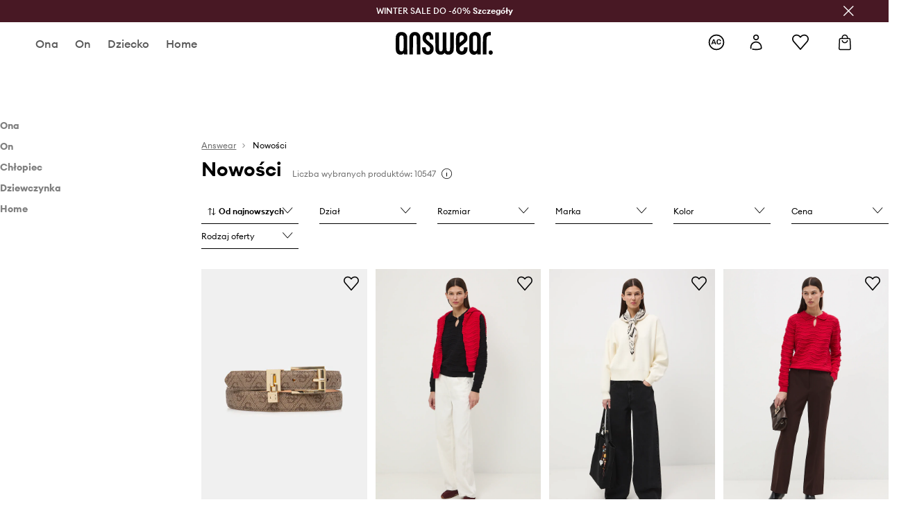

--- FILE ---
content_type: text/css
request_url: https://cdn.ans-media.com/assets/front/multi/static/css/answear-16.18.4-v3.css
body_size: 10212
content:
.btnUnderlined{font-weight:400;color:#000;background:rgba(0,0,0,0);font-size:.875rem;line-height:1.375rem;padding:11px 48px;border:none;text-decoration-line:underline !important}@media(min-width: 75rem){.btnUnderlined:hover{background:rgba(0,0,0,0);color:#000}}.btnUnderlined:disabled{background:#757575;color:#fff}.btnUnderlined:disabled,.btnUnderlined[aria-disabled=true]{background:rgba(0,0,0,0);color:#e5e5e5}.btnUnderlined:not(:disabled):not([aria-disabled=true]):hover,.btnUnderlined:not(:disabled):not([aria-disabled=true]):hover>*{color:#757575}.btnUnderlined>*{font-weight:400;font-size:.875rem;line-height:1.375rem;text-decoration-line:underline}.btnUnderlined:disabled .btnUnderlined>*,.btnUnderlined[aria-disabled=true] .btnUnderlined>*{color:#e5e5e5;background:rgba(0,0,0,0)}.btnUnderlinedPlain{padding:0}.btnSimplified{font-weight:400;color:#000;background:rgba(0,0,0,0);font-size:.875rem;line-height:1.375rem;padding:10px 10px;border:none}@media(min-width: 75rem){.btnSimplified:hover{background:rgba(0,0,0,0);color:#000}}.btnSimplified:disabled{background:#757575;color:#fff}.btnSimplified:disabled{background:rgba(0,0,0,0);color:#000}.btnSimplified>span::before{display:flex;height:12px;font-size:1.25rem;line-height:.375rem;margin:6px 2px}.btnPlain{font-weight:400;color:#000;background:rgba(0,0,0,0);font-size:.875rem;line-height:1.375rem;padding:12px 0;margin-top:12px;border:none}@media(min-width: 75rem){.btnPlain:hover{background:rgba(0,0,0,0);color:#000}}.btnPlain:disabled{background:#757575;color:#fff}@media(min-width: 75rem){.btnPlain:hover{color:#585858}}.btnPlain:disabled{color:#000;background:rgba(0,0,0,0);opacity:1}@media(min-width: 75rem){.btnPlain{margin-top:24px}}.btnPlainSpaced{margin:8px 0}.btnPrimary{font-weight:400;color:#fff;background:#000;font-size:.875rem;line-height:1.375rem;padding:11px 40px;border:none}@media(min-width: 75rem){.btnPrimary:hover{background:#232323;color:#fff}}.btnPrimary:disabled{background:#757575;color:#fff}.btnPrimarySmall{font-weight:400;color:#fff;background:#000;font-size:.875rem;line-height:1.375rem;padding:7px 40px}@media(min-width: 75rem){.btnPrimarySmall:hover{background:#232323;color:#fff}}.btnPrimarySmall:disabled{background:#757575;color:#fff}.btnPrimaryInverted{font-weight:400;color:#000;background:#fff;font-size:.875rem;line-height:1.375rem;padding:11px 40px;border:none}@media(min-width: 75rem){.btnPrimaryInverted:hover{background:#000;color:#000}}.btnPrimaryInverted:disabled{background:#757575;color:#fff}@media(min-width: 75rem){.btnPrimaryInverted:hover{background:#000;color:#fff}}.btnSecondary{font-weight:400;color:#000;background:rgba(0,0,0,0);font-size:.875rem;line-height:1.375rem;padding:11px 40px;border:1px solid #000}@media(min-width: 75rem){.btnSecondary:hover{color:#000}}.btnSecondary:disabled{background:#757575;color:#fff}@media(min-width: 75rem){.btnSecondary:hover{-webkit-box-shadow:inset 0 0 0 1px #000;-moz-box-shadow:inset 0 0 0 1px #000;box-shadow:inset 0 0 0 1px #000}}.btnSecondary:disabled{background:#f4f4f4;border:1px solid #e5e5e5;color:#757575}.btnSecondary:hover:disabled,.btnSecondary:disabled:hover{background:#f4f4f4;border:1px solid #e5e5e5;color:#757575;box-shadow:none;-webkit-box-shadow:none;-moz-box-shadow:none}.btnSecondarySmall{font-weight:400;color:#000;background:rgba(0,0,0,0);font-size:.875rem;line-height:1.375rem;padding:7px 40px;border:1px solid #000}@media(min-width: 75rem){.btnSecondarySmall:hover{color:#000}}.btnSecondarySmall:disabled{background:#757575;color:#fff}@media(min-width: 75rem){.btnSecondarySmall:hover{border:2px solid #000}}.btnSecondarySmall:disabled{background:#f4f4f4;border:1px solid #e5e5e5;color:#757575}
/*! normalize.css v8.0.1 | MIT License | github.com/necolas/normalize.css */html{line-height:1.15;-webkit-text-size-adjust:100%}body{margin:0}main{display:block}h1{font-size:2em;margin:.67em 0}hr{box-sizing:content-box;height:0;overflow:visible}pre{font-family:monospace,monospace;font-size:1em}a{background-color:transparent}abbr[title]{border-bottom:none;text-decoration:underline;text-decoration:underline dotted}b,strong{font-weight:bolder}code,kbd,samp{font-family:monospace,monospace;font-size:1em}small{font-size:80%}sub,sup{font-size:75%;line-height:0;position:relative;vertical-align:baseline}sub{bottom:-0.25em}sup{top:-0.5em}img{border-style:none}button,input,optgroup,select,textarea{font-family:inherit;font-size:100%;line-height:1.15;margin:0}button,input{overflow:visible}button,select{text-transform:none}button,[type=button],[type=reset],[type=submit]{-webkit-appearance:button}button::-moz-focus-inner,[type=button]::-moz-focus-inner,[type=reset]::-moz-focus-inner,[type=submit]::-moz-focus-inner{border-style:none;padding:0}button:-moz-focusring,[type=button]:-moz-focusring,[type=reset]:-moz-focusring,[type=submit]:-moz-focusring{outline:1px dotted ButtonText}fieldset{padding:.35em .75em .625em}legend{box-sizing:border-box;color:inherit;display:table;max-width:100%;padding:0;white-space:normal}progress{vertical-align:baseline}textarea{overflow:auto}[type=checkbox],[type=radio]{box-sizing:border-box;padding:0}[type=number]::-webkit-inner-spin-button,[type=number]::-webkit-outer-spin-button{height:auto}[type=search]{-webkit-appearance:textfield;outline-offset:-2px}[type=search]::-webkit-search-decoration{-webkit-appearance:none}::-webkit-file-upload-button{-webkit-appearance:button;font:inherit}details{display:block}summary{display:list-item}template{display:none}[hidden]{display:none}
.show-loading-animation.rect-shape,.show-loading-animation.round-shape,.show-loading-animation.text-row,.show-loading-animation .rect-shape,.show-loading-animation .round-shape,.show-loading-animation .text-row{animation:react-placeholder-pulse 1.5s infinite}@keyframes react-placeholder-pulse{0%{opacity:.6}50%{opacity:1}100%{opacity:.6}}
.rc-slider{position:relative;width:100%;height:14px;padding:5px 0;border-radius:6px;touch-action:none;box-sizing:border-box;-webkit-tap-highlight-color:rgba(0, 0, 0, 0)}.rc-slider *{box-sizing:border-box;-webkit-tap-highlight-color:rgba(0, 0, 0, 0)}.rc-slider-rail{position:absolute;width:100%;height:4px;background-color:#e9e9e9;border-radius:6px}.rc-slider-track,.rc-slider-tracks{position:absolute;height:4px;background-color:#abe2fb;border-radius:6px}.rc-slider-track-draggable{z-index:1;box-sizing:content-box;background-clip:content-box;border-top:5px solid rgba(0, 0, 0, 0);border-bottom:5px solid rgba(0, 0, 0, 0);transform:translateY(-5px)}.rc-slider-handle{position:absolute;z-index:1;width:14px;height:14px;margin-top:-5px;background-color:#fff;border:solid 2px #96dbfa;border-radius:50%;cursor:pointer;cursor:-webkit-grab;cursor:grab;opacity:.8;user-select:none;touch-action:pan-x}.rc-slider-handle-dragging.rc-slider-handle-dragging.rc-slider-handle-dragging{border-color:#57c5f7;box-shadow:0 0 0 5px #96dbfa}.rc-slider-handle-dragging.rc-slider-handle-dragging.rc-slider-handle-dragging-delete{opacity:0}.rc-slider-handle:focus{outline:none;box-shadow:none}.rc-slider-handle:focus-visible{border-color:#2db7f5;box-shadow:0 0 0 3px #96dbfa}.rc-slider-handle-click-focused:focus{border-color:#96dbfa;box-shadow:unset}.rc-slider-handle:hover{border-color:#57c5f7}.rc-slider-handle:active{border-color:#57c5f7;box-shadow:0 0 5px #57c5f7;cursor:-webkit-grabbing;cursor:grabbing}.rc-slider-mark{position:absolute;top:18px;left:0;width:100%;font-size:12px}.rc-slider-mark-text{position:absolute;display:inline-block;color:#999;text-align:center;vertical-align:middle;cursor:pointer}.rc-slider-mark-text-active{color:#666}.rc-slider-step{position:absolute;width:100%;height:4px;background:transparent}.rc-slider-dot{position:absolute;bottom:-2px;width:8px;height:8px;vertical-align:middle;background-color:#fff;border:2px solid #e9e9e9;border-radius:50%;cursor:pointer}.rc-slider-dot-active{border-color:#96dbfa}.rc-slider-dot-reverse{margin-right:-4px}.rc-slider-disabled{background-color:#e9e9e9}.rc-slider-disabled .rc-slider-track{background-color:#ccc}.rc-slider-disabled .rc-slider-handle,.rc-slider-disabled .rc-slider-dot{background-color:#fff;border-color:#ccc;box-shadow:none;cursor:not-allowed}.rc-slider-disabled .rc-slider-mark-text,.rc-slider-disabled .rc-slider-dot{cursor:not-allowed !important}.rc-slider-vertical{width:14px;height:100%;padding:0 5px}.rc-slider-vertical .rc-slider-rail{width:4px;height:100%}.rc-slider-vertical .rc-slider-track{bottom:0;left:5px;width:4px}.rc-slider-vertical .rc-slider-track-draggable{border-top:0;border-right:5px solid rgba(0, 0, 0, 0);border-bottom:0;border-left:5px solid rgba(0, 0, 0, 0);transform:translateX(-5px)}.rc-slider-vertical .rc-slider-handle{position:absolute;z-index:1;margin-top:0;margin-left:-5px;touch-action:pan-y}.rc-slider-vertical .rc-slider-mark{top:0;left:18px;height:100%}.rc-slider-vertical .rc-slider-step{width:4px;height:100%}.rc-slider-vertical .rc-slider-dot{margin-left:-2px}.rc-slider-tooltip-zoom-down-enter,.rc-slider-tooltip-zoom-down-appear{display:block !important;animation-duration:.3s;animation-fill-mode:both;animation-play-state:paused}.rc-slider-tooltip-zoom-down-leave{display:block !important;animation-duration:.3s;animation-fill-mode:both;animation-play-state:paused}.rc-slider-tooltip-zoom-down-enter.rc-slider-tooltip-zoom-down-enter-active,.rc-slider-tooltip-zoom-down-appear.rc-slider-tooltip-zoom-down-appear-active{animation-name:rcSliderTooltipZoomDownIn;animation-play-state:running}.rc-slider-tooltip-zoom-down-leave.rc-slider-tooltip-zoom-down-leave-active{animation-name:rcSliderTooltipZoomDownOut;animation-play-state:running}.rc-slider-tooltip-zoom-down-enter,.rc-slider-tooltip-zoom-down-appear{transform:scale(0, 0);animation-timing-function:cubic-bezier(0.23, 1, 0.32, 1)}.rc-slider-tooltip-zoom-down-leave{animation-timing-function:cubic-bezier(0.755, 0.05, 0.855, 0.06)}@keyframes rcSliderTooltipZoomDownIn{0%{transform:scale(0, 0);transform-origin:50% 100%;opacity:0}100%{transform:scale(1, 1);transform-origin:50% 100%}}@keyframes rcSliderTooltipZoomDownOut{0%{transform:scale(1, 1);transform-origin:50% 100%}100%{transform:scale(0, 0);transform-origin:50% 100%;opacity:0}}.rc-slider-tooltip{position:absolute;top:-9999px;left:-9999px;visibility:visible;box-sizing:border-box;-webkit-tap-highlight-color:rgba(0, 0, 0, 0)}.rc-slider-tooltip *{box-sizing:border-box;-webkit-tap-highlight-color:rgba(0, 0, 0, 0)}.rc-slider-tooltip-hidden{display:none}.rc-slider-tooltip-placement-top{padding:4px 0 8px 0}.rc-slider-tooltip-inner{min-width:24px;height:24px;padding:6px 2px;color:#fff;font-size:12px;line-height:1;text-align:center;text-decoration:none;background-color:#6c6c6c;border-radius:6px;box-shadow:0 0 4px #d9d9d9}.rc-slider-tooltip-arrow{position:absolute;width:0;height:0;border-color:transparent;border-style:solid}.rc-slider-tooltip-placement-top .rc-slider-tooltip-arrow{bottom:4px;left:50%;margin-left:-4px;border-width:4px 4px 0;border-top-color:#6c6c6c}
.grid-container{max-width:115rem;margin-right:auto;margin-left:auto}@media(min-width: 125rem){.grid-container{max-width:120rem}}.grid-container{width:100%;padding-right:1.875rem;padding-left:1.875rem}@media(max-width: 119.9375rem){.grid-container{padding-right:clamp(1.875rem,4vw,10rem);padding-left:clamp(1.875rem,4vw,10rem)}}@media(min-width: 120rem){.grid-container{padding-right:0;padding-left:0}}.grid-container-no-gutter{padding-right:0;padding-left:0}.grid-container-no-gutter-left{padding-left:0}.grid-container-no-gutter-right{padding-right:0}@media(min-width: 75rem){.grid-container-no-gutter-desktop{padding-right:0;padding-left:0}.grid-container-no-gutter-desktop-left{padding-left:0}.grid-container-no-gutter-desktop-right{padding-right:0}}@media(max-width: 74.9375rem){.grid-container-no-gutter-mobile{padding-right:0;padding-left:0}.grid-container-no-gutter-mobile-left{padding-left:0}.grid-container-no-gutter-mobile-right{padding-right:0}}.grid-container-negative-gutter{margin-right:calc(1.875rem*.5*-1);margin-left:calc(1.875rem*.5*-1)}@media(max-width: 85.3125rem){.grid-container-negative-gutter-mobile{margin-right:calc(1.875rem*.5*-1);margin-left:calc(1.875rem*.5*-1)}}.grid-container-negative-gutter-double{margin-right:calc((1.875rem)*-1);margin-left:calc((1.875rem)*-1)}@media(min-width: 75rem){.grid-container-negative-gutter-double-desktop{margin-right:calc((1.875rem)*-1);margin-left:calc((1.875rem)*-1)}}@media(max-width: 85.3125rem){.grid-container-negative-gutter-double-mobile{margin-right:calc((1.875rem)*-1);margin-left:calc((1.875rem)*-1)}}.grid-row{box-sizing:border-box;display:flex;flex:0 1 auto;flex-direction:row;flex-wrap:wrap;margin-right:calc(1.875rem*.5*-1);margin-left:calc(1.875rem*.5*-1)}@media(min-width: 75rem){.grid-row .grid-row-gutter{padding-right:0;padding-left:0}}.grid-row-gutter{padding-right:1.875rem;padding-left:1.875rem}.grid-row-middle{align-items:center}.grid-row-no-gutter{margin-right:0;margin-left:0}.grid-row-no-gutter-left{padding-left:0}.grid-row-no-gutter-right{padding-right:0}@media(max-width: 85.3125rem){.grid-row-no-gutter-mobile{padding-right:0;padding-left:0}.grid-row-no-gutter-mobile-left{padding-left:0}.grid-row-no-gutter-mobile-right{padding-right:0}}@media(max-width: 85.3125rem){.grid-row-no-gutter-mobile-double{margin-right:calc((1.875rem)*-1);margin-left:calc((1.875rem)*-1)}}@media(min-width: 75rem){.grid-row-no-gutter-desktop{padding-right:0;padding-left:0}.grid-row-no-gutter-desktop-left{padding-left:0}.grid-row-no-gutter-desktop-right{padding-right:0}}@media(min-width: 75rem){.grid-row-no-gutter-desktop-double{margin-right:calc((1.875rem)*-1);margin-left:calc((1.875rem)*-1)}}.grid-row-reverse{flex-direction:row-reverse}.grid-row-negative-quarter-gutter{margin-right:calc(1.875rem*.25*-1);margin-left:calc(1.875rem*.25*-1)}.left{text-align:left}.right{text-align:right}.justify{text-align:justify}@media(min-width: 48rem){.mobile{display:none !important}}@media(min-width: 75rem){.mobile-tablet{display:none !important}}.tablet{display:none !important}@media(min-width: 48rem){.tablet{display:inline-block !important}}@media(max-width: 74.9375rem){.desktop{display:none !important}}.start{justify-content:flex-start;text-align:start}.center{justify-content:center;text-align:center}.end{justify-content:flex-end;text-align:end}.top{align-items:flex-start}.middle{align-items:center}.bottom{align-items:flex-end}.between{justify-content:space-between}.flex{display:flex}.block{display:block}.hidden{display:none}@media(max-width: 47.9375rem){.no-gutter--mobile{padding-left:0;padding-right:0}}@media(min-width: 75rem){.no-gutter--desktop{padding-left:0;padding-right:0}}@media(min-width: 48rem){.no-gutter--tablet{padding-left:0;padding-right:0}}.no-gutter{padding-left:0;padding-right:0}.flex-block{display:flex;padding-left:calc(1.875rem*.5);padding-right:calc(1.875rem*.5)}@media(min-width: 48rem){.flex-block{padding-left:calc(1.875rem*.25);padding-right:calc(1.875rem*.25)}}@media screen and (min-width: 20rem){.xs-0{box-sizing:border-box;padding-right:calc(1.875rem*.5);padding-left:calc(1.875rem*.5);max-width:0%;flex-basis:0%}.xs-0-no-gutter{padding:0}.xs-0-no-gutter-left{padding-left:0}.xs-0-no-gutter-right{padding-right:0}.xs-0-no-gutter-double{margin-right:calc((1.875rem)*-1);margin-left:calc((1.875rem)*-1)}.xs-offset-0{margin-left:0%}.xs-offset-0-no-gutter{margin-left:0;padding:0}.xs-offset-0-no-gutter-left{margin-left:0;padding-left:0}.xs-offset-0-no-gutter-right{margin-left:0;padding-right:0}.xs-offset-0-no-gutter-double{margin-left:0;margin-right:calc((1.875rem)*-1);margin-left:calc((1.875rem)*-1)}.xs-order-0{order:0}}@media screen and (min-width: 20rem){.xs-1{box-sizing:border-box;padding-right:calc(1.875rem*.5);padding-left:calc(1.875rem*.5);max-width:8.3333333333%;flex-basis:8.3333333333%}.xs-1-no-gutter{padding:0}.xs-1-no-gutter-left{padding-left:0}.xs-1-no-gutter-right{padding-right:0}.xs-1-no-gutter-double{margin-right:calc((1.875rem)*-1);margin-left:calc((1.875rem)*-1)}.xs-offset-1{margin-left:8.3333333333%}.xs-offset-1-no-gutter{margin-left:0;padding:0}.xs-offset-1-no-gutter-left{margin-left:0;padding-left:0}.xs-offset-1-no-gutter-right{margin-left:0;padding-right:0}.xs-offset-1-no-gutter-double{margin-left:0;margin-right:calc((1.875rem)*-1);margin-left:calc((1.875rem)*-1)}.xs-order-1{order:1}}@media screen and (min-width: 20rem){.xs-2{box-sizing:border-box;padding-right:calc(1.875rem*.5);padding-left:calc(1.875rem*.5);max-width:16.6666666667%;flex-basis:16.6666666667%}.xs-2-no-gutter{padding:0}.xs-2-no-gutter-left{padding-left:0}.xs-2-no-gutter-right{padding-right:0}.xs-2-no-gutter-double{margin-right:calc((1.875rem)*-1);margin-left:calc((1.875rem)*-1)}.xs-offset-2{margin-left:16.6666666667%}.xs-offset-2-no-gutter{margin-left:0;padding:0}.xs-offset-2-no-gutter-left{margin-left:0;padding-left:0}.xs-offset-2-no-gutter-right{margin-left:0;padding-right:0}.xs-offset-2-no-gutter-double{margin-left:0;margin-right:calc((1.875rem)*-1);margin-left:calc((1.875rem)*-1)}.xs-order-2{order:2}}@media screen and (min-width: 20rem){.xs-3{box-sizing:border-box;padding-right:calc(1.875rem*.5);padding-left:calc(1.875rem*.5);max-width:25%;flex-basis:25%}.xs-3-no-gutter{padding:0}.xs-3-no-gutter-left{padding-left:0}.xs-3-no-gutter-right{padding-right:0}.xs-3-no-gutter-double{margin-right:calc((1.875rem)*-1);margin-left:calc((1.875rem)*-1)}.xs-offset-3{margin-left:25%}.xs-offset-3-no-gutter{margin-left:0;padding:0}.xs-offset-3-no-gutter-left{margin-left:0;padding-left:0}.xs-offset-3-no-gutter-right{margin-left:0;padding-right:0}.xs-offset-3-no-gutter-double{margin-left:0;margin-right:calc((1.875rem)*-1);margin-left:calc((1.875rem)*-1)}.xs-order-3{order:3}}@media screen and (min-width: 20rem){.xs-4{box-sizing:border-box;padding-right:calc(1.875rem*.5);padding-left:calc(1.875rem*.5);max-width:33.3333333333%;flex-basis:33.3333333333%}.xs-4-no-gutter{padding:0}.xs-4-no-gutter-left{padding-left:0}.xs-4-no-gutter-right{padding-right:0}.xs-4-no-gutter-double{margin-right:calc((1.875rem)*-1);margin-left:calc((1.875rem)*-1)}.xs-offset-4{margin-left:33.3333333333%}.xs-offset-4-no-gutter{margin-left:0;padding:0}.xs-offset-4-no-gutter-left{margin-left:0;padding-left:0}.xs-offset-4-no-gutter-right{margin-left:0;padding-right:0}.xs-offset-4-no-gutter-double{margin-left:0;margin-right:calc((1.875rem)*-1);margin-left:calc((1.875rem)*-1)}.xs-order-4{order:4}}@media screen and (min-width: 20rem){.xs-5{box-sizing:border-box;padding-right:calc(1.875rem*.5);padding-left:calc(1.875rem*.5);max-width:41.6666666667%;flex-basis:41.6666666667%}.xs-5-no-gutter{padding:0}.xs-5-no-gutter-left{padding-left:0}.xs-5-no-gutter-right{padding-right:0}.xs-5-no-gutter-double{margin-right:calc((1.875rem)*-1);margin-left:calc((1.875rem)*-1)}.xs-offset-5{margin-left:41.6666666667%}.xs-offset-5-no-gutter{margin-left:0;padding:0}.xs-offset-5-no-gutter-left{margin-left:0;padding-left:0}.xs-offset-5-no-gutter-right{margin-left:0;padding-right:0}.xs-offset-5-no-gutter-double{margin-left:0;margin-right:calc((1.875rem)*-1);margin-left:calc((1.875rem)*-1)}.xs-order-5{order:5}}@media screen and (min-width: 20rem){.xs-6{box-sizing:border-box;padding-right:calc(1.875rem*.5);padding-left:calc(1.875rem*.5);max-width:50%;flex-basis:50%}.xs-6-no-gutter{padding:0}.xs-6-no-gutter-left{padding-left:0}.xs-6-no-gutter-right{padding-right:0}.xs-6-no-gutter-double{margin-right:calc((1.875rem)*-1);margin-left:calc((1.875rem)*-1)}.xs-offset-6{margin-left:50%}.xs-offset-6-no-gutter{margin-left:0;padding:0}.xs-offset-6-no-gutter-left{margin-left:0;padding-left:0}.xs-offset-6-no-gutter-right{margin-left:0;padding-right:0}.xs-offset-6-no-gutter-double{margin-left:0;margin-right:calc((1.875rem)*-1);margin-left:calc((1.875rem)*-1)}.xs-order-6{order:6}}@media screen and (min-width: 20rem){.xs-7{box-sizing:border-box;padding-right:calc(1.875rem*.5);padding-left:calc(1.875rem*.5);max-width:58.3333333333%;flex-basis:58.3333333333%}.xs-7-no-gutter{padding:0}.xs-7-no-gutter-left{padding-left:0}.xs-7-no-gutter-right{padding-right:0}.xs-7-no-gutter-double{margin-right:calc((1.875rem)*-1);margin-left:calc((1.875rem)*-1)}.xs-offset-7{margin-left:58.3333333333%}.xs-offset-7-no-gutter{margin-left:0;padding:0}.xs-offset-7-no-gutter-left{margin-left:0;padding-left:0}.xs-offset-7-no-gutter-right{margin-left:0;padding-right:0}.xs-offset-7-no-gutter-double{margin-left:0;margin-right:calc((1.875rem)*-1);margin-left:calc((1.875rem)*-1)}.xs-order-7{order:7}}@media screen and (min-width: 20rem){.xs-8{box-sizing:border-box;padding-right:calc(1.875rem*.5);padding-left:calc(1.875rem*.5);max-width:66.6666666667%;flex-basis:66.6666666667%}.xs-8-no-gutter{padding:0}.xs-8-no-gutter-left{padding-left:0}.xs-8-no-gutter-right{padding-right:0}.xs-8-no-gutter-double{margin-right:calc((1.875rem)*-1);margin-left:calc((1.875rem)*-1)}.xs-offset-8{margin-left:66.6666666667%}.xs-offset-8-no-gutter{margin-left:0;padding:0}.xs-offset-8-no-gutter-left{margin-left:0;padding-left:0}.xs-offset-8-no-gutter-right{margin-left:0;padding-right:0}.xs-offset-8-no-gutter-double{margin-left:0;margin-right:calc((1.875rem)*-1);margin-left:calc((1.875rem)*-1)}.xs-order-8{order:8}}@media screen and (min-width: 20rem){.xs-9{box-sizing:border-box;padding-right:calc(1.875rem*.5);padding-left:calc(1.875rem*.5);max-width:75%;flex-basis:75%}.xs-9-no-gutter{padding:0}.xs-9-no-gutter-left{padding-left:0}.xs-9-no-gutter-right{padding-right:0}.xs-9-no-gutter-double{margin-right:calc((1.875rem)*-1);margin-left:calc((1.875rem)*-1)}.xs-offset-9{margin-left:75%}.xs-offset-9-no-gutter{margin-left:0;padding:0}.xs-offset-9-no-gutter-left{margin-left:0;padding-left:0}.xs-offset-9-no-gutter-right{margin-left:0;padding-right:0}.xs-offset-9-no-gutter-double{margin-left:0;margin-right:calc((1.875rem)*-1);margin-left:calc((1.875rem)*-1)}.xs-order-9{order:9}}@media screen and (min-width: 20rem){.xs-10{box-sizing:border-box;padding-right:calc(1.875rem*.5);padding-left:calc(1.875rem*.5);max-width:83.3333333333%;flex-basis:83.3333333333%}.xs-10-no-gutter{padding:0}.xs-10-no-gutter-left{padding-left:0}.xs-10-no-gutter-right{padding-right:0}.xs-10-no-gutter-double{margin-right:calc((1.875rem)*-1);margin-left:calc((1.875rem)*-1)}.xs-offset-10{margin-left:83.3333333333%}.xs-offset-10-no-gutter{margin-left:0;padding:0}.xs-offset-10-no-gutter-left{margin-left:0;padding-left:0}.xs-offset-10-no-gutter-right{margin-left:0;padding-right:0}.xs-offset-10-no-gutter-double{margin-left:0;margin-right:calc((1.875rem)*-1);margin-left:calc((1.875rem)*-1)}.xs-order-10{order:10}}@media screen and (min-width: 20rem){.xs-11{box-sizing:border-box;padding-right:calc(1.875rem*.5);padding-left:calc(1.875rem*.5);max-width:91.6666666667%;flex-basis:91.6666666667%}.xs-11-no-gutter{padding:0}.xs-11-no-gutter-left{padding-left:0}.xs-11-no-gutter-right{padding-right:0}.xs-11-no-gutter-double{margin-right:calc((1.875rem)*-1);margin-left:calc((1.875rem)*-1)}.xs-offset-11{margin-left:91.6666666667%}.xs-offset-11-no-gutter{margin-left:0;padding:0}.xs-offset-11-no-gutter-left{margin-left:0;padding-left:0}.xs-offset-11-no-gutter-right{margin-left:0;padding-right:0}.xs-offset-11-no-gutter-double{margin-left:0;margin-right:calc((1.875rem)*-1);margin-left:calc((1.875rem)*-1)}.xs-order-11{order:11}}@media screen and (min-width: 20rem){.xs-12{box-sizing:border-box;padding-right:calc(1.875rem*.5);padding-left:calc(1.875rem*.5);max-width:100%;flex-basis:100%}.xs-12-no-gutter{padding:0}.xs-12-no-gutter-left{padding-left:0}.xs-12-no-gutter-right{padding-right:0}.xs-12-no-gutter-double{margin-right:calc((1.875rem)*-1);margin-left:calc((1.875rem)*-1)}.xs-offset-12{margin-left:100%}.xs-offset-12-no-gutter{margin-left:0;padding:0}.xs-offset-12-no-gutter-left{margin-left:0;padding-left:0}.xs-offset-12-no-gutter-right{margin-left:0;padding-right:0}.xs-offset-12-no-gutter-double{margin-left:0;margin-right:calc((1.875rem)*-1);margin-left:calc((1.875rem)*-1)}.xs-order-12{order:12}}@media screen and (min-width: 25.875rem){.s-0{box-sizing:border-box;padding-right:calc(1.875rem*.5);padding-left:calc(1.875rem*.5);max-width:0%;flex-basis:0%}.s-0-no-gutter{padding:0}.s-0-no-gutter-left{padding-left:0}.s-0-no-gutter-right{padding-right:0}.s-0-no-gutter-double{margin-right:calc((1.875rem)*-1);margin-left:calc((1.875rem)*-1)}.s-offset-0{margin-left:0%}.s-offset-0-no-gutter{margin-left:0;padding:0}.s-offset-0-no-gutter-left{margin-left:0;padding-left:0}.s-offset-0-no-gutter-right{margin-left:0;padding-right:0}.s-offset-0-no-gutter-double{margin-left:0;margin-right:calc((1.875rem)*-1);margin-left:calc((1.875rem)*-1)}.s-order-0{order:0}}@media screen and (min-width: 25.875rem){.s-1{box-sizing:border-box;padding-right:calc(1.875rem*.5);padding-left:calc(1.875rem*.5);max-width:8.3333333333%;flex-basis:8.3333333333%}.s-1-no-gutter{padding:0}.s-1-no-gutter-left{padding-left:0}.s-1-no-gutter-right{padding-right:0}.s-1-no-gutter-double{margin-right:calc((1.875rem)*-1);margin-left:calc((1.875rem)*-1)}.s-offset-1{margin-left:8.3333333333%}.s-offset-1-no-gutter{margin-left:0;padding:0}.s-offset-1-no-gutter-left{margin-left:0;padding-left:0}.s-offset-1-no-gutter-right{margin-left:0;padding-right:0}.s-offset-1-no-gutter-double{margin-left:0;margin-right:calc((1.875rem)*-1);margin-left:calc((1.875rem)*-1)}.s-order-1{order:1}}@media screen and (min-width: 25.875rem){.s-2{box-sizing:border-box;padding-right:calc(1.875rem*.5);padding-left:calc(1.875rem*.5);max-width:16.6666666667%;flex-basis:16.6666666667%}.s-2-no-gutter{padding:0}.s-2-no-gutter-left{padding-left:0}.s-2-no-gutter-right{padding-right:0}.s-2-no-gutter-double{margin-right:calc((1.875rem)*-1);margin-left:calc((1.875rem)*-1)}.s-offset-2{margin-left:16.6666666667%}.s-offset-2-no-gutter{margin-left:0;padding:0}.s-offset-2-no-gutter-left{margin-left:0;padding-left:0}.s-offset-2-no-gutter-right{margin-left:0;padding-right:0}.s-offset-2-no-gutter-double{margin-left:0;margin-right:calc((1.875rem)*-1);margin-left:calc((1.875rem)*-1)}.s-order-2{order:2}}@media screen and (min-width: 25.875rem){.s-3{box-sizing:border-box;padding-right:calc(1.875rem*.5);padding-left:calc(1.875rem*.5);max-width:25%;flex-basis:25%}.s-3-no-gutter{padding:0}.s-3-no-gutter-left{padding-left:0}.s-3-no-gutter-right{padding-right:0}.s-3-no-gutter-double{margin-right:calc((1.875rem)*-1);margin-left:calc((1.875rem)*-1)}.s-offset-3{margin-left:25%}.s-offset-3-no-gutter{margin-left:0;padding:0}.s-offset-3-no-gutter-left{margin-left:0;padding-left:0}.s-offset-3-no-gutter-right{margin-left:0;padding-right:0}.s-offset-3-no-gutter-double{margin-left:0;margin-right:calc((1.875rem)*-1);margin-left:calc((1.875rem)*-1)}.s-order-3{order:3}}@media screen and (min-width: 25.875rem){.s-4{box-sizing:border-box;padding-right:calc(1.875rem*.5);padding-left:calc(1.875rem*.5);max-width:33.3333333333%;flex-basis:33.3333333333%}.s-4-no-gutter{padding:0}.s-4-no-gutter-left{padding-left:0}.s-4-no-gutter-right{padding-right:0}.s-4-no-gutter-double{margin-right:calc((1.875rem)*-1);margin-left:calc((1.875rem)*-1)}.s-offset-4{margin-left:33.3333333333%}.s-offset-4-no-gutter{margin-left:0;padding:0}.s-offset-4-no-gutter-left{margin-left:0;padding-left:0}.s-offset-4-no-gutter-right{margin-left:0;padding-right:0}.s-offset-4-no-gutter-double{margin-left:0;margin-right:calc((1.875rem)*-1);margin-left:calc((1.875rem)*-1)}.s-order-4{order:4}}@media screen and (min-width: 25.875rem){.s-5{box-sizing:border-box;padding-right:calc(1.875rem*.5);padding-left:calc(1.875rem*.5);max-width:41.6666666667%;flex-basis:41.6666666667%}.s-5-no-gutter{padding:0}.s-5-no-gutter-left{padding-left:0}.s-5-no-gutter-right{padding-right:0}.s-5-no-gutter-double{margin-right:calc((1.875rem)*-1);margin-left:calc((1.875rem)*-1)}.s-offset-5{margin-left:41.6666666667%}.s-offset-5-no-gutter{margin-left:0;padding:0}.s-offset-5-no-gutter-left{margin-left:0;padding-left:0}.s-offset-5-no-gutter-right{margin-left:0;padding-right:0}.s-offset-5-no-gutter-double{margin-left:0;margin-right:calc((1.875rem)*-1);margin-left:calc((1.875rem)*-1)}.s-order-5{order:5}}@media screen and (min-width: 25.875rem){.s-6{box-sizing:border-box;padding-right:calc(1.875rem*.5);padding-left:calc(1.875rem*.5);max-width:50%;flex-basis:50%}.s-6-no-gutter{padding:0}.s-6-no-gutter-left{padding-left:0}.s-6-no-gutter-right{padding-right:0}.s-6-no-gutter-double{margin-right:calc((1.875rem)*-1);margin-left:calc((1.875rem)*-1)}.s-offset-6{margin-left:50%}.s-offset-6-no-gutter{margin-left:0;padding:0}.s-offset-6-no-gutter-left{margin-left:0;padding-left:0}.s-offset-6-no-gutter-right{margin-left:0;padding-right:0}.s-offset-6-no-gutter-double{margin-left:0;margin-right:calc((1.875rem)*-1);margin-left:calc((1.875rem)*-1)}.s-order-6{order:6}}@media screen and (min-width: 25.875rem){.s-7{box-sizing:border-box;padding-right:calc(1.875rem*.5);padding-left:calc(1.875rem*.5);max-width:58.3333333333%;flex-basis:58.3333333333%}.s-7-no-gutter{padding:0}.s-7-no-gutter-left{padding-left:0}.s-7-no-gutter-right{padding-right:0}.s-7-no-gutter-double{margin-right:calc((1.875rem)*-1);margin-left:calc((1.875rem)*-1)}.s-offset-7{margin-left:58.3333333333%}.s-offset-7-no-gutter{margin-left:0;padding:0}.s-offset-7-no-gutter-left{margin-left:0;padding-left:0}.s-offset-7-no-gutter-right{margin-left:0;padding-right:0}.s-offset-7-no-gutter-double{margin-left:0;margin-right:calc((1.875rem)*-1);margin-left:calc((1.875rem)*-1)}.s-order-7{order:7}}@media screen and (min-width: 25.875rem){.s-8{box-sizing:border-box;padding-right:calc(1.875rem*.5);padding-left:calc(1.875rem*.5);max-width:66.6666666667%;flex-basis:66.6666666667%}.s-8-no-gutter{padding:0}.s-8-no-gutter-left{padding-left:0}.s-8-no-gutter-right{padding-right:0}.s-8-no-gutter-double{margin-right:calc((1.875rem)*-1);margin-left:calc((1.875rem)*-1)}.s-offset-8{margin-left:66.6666666667%}.s-offset-8-no-gutter{margin-left:0;padding:0}.s-offset-8-no-gutter-left{margin-left:0;padding-left:0}.s-offset-8-no-gutter-right{margin-left:0;padding-right:0}.s-offset-8-no-gutter-double{margin-left:0;margin-right:calc((1.875rem)*-1);margin-left:calc((1.875rem)*-1)}.s-order-8{order:8}}@media screen and (min-width: 25.875rem){.s-9{box-sizing:border-box;padding-right:calc(1.875rem*.5);padding-left:calc(1.875rem*.5);max-width:75%;flex-basis:75%}.s-9-no-gutter{padding:0}.s-9-no-gutter-left{padding-left:0}.s-9-no-gutter-right{padding-right:0}.s-9-no-gutter-double{margin-right:calc((1.875rem)*-1);margin-left:calc((1.875rem)*-1)}.s-offset-9{margin-left:75%}.s-offset-9-no-gutter{margin-left:0;padding:0}.s-offset-9-no-gutter-left{margin-left:0;padding-left:0}.s-offset-9-no-gutter-right{margin-left:0;padding-right:0}.s-offset-9-no-gutter-double{margin-left:0;margin-right:calc((1.875rem)*-1);margin-left:calc((1.875rem)*-1)}.s-order-9{order:9}}@media screen and (min-width: 25.875rem){.s-10{box-sizing:border-box;padding-right:calc(1.875rem*.5);padding-left:calc(1.875rem*.5);max-width:83.3333333333%;flex-basis:83.3333333333%}.s-10-no-gutter{padding:0}.s-10-no-gutter-left{padding-left:0}.s-10-no-gutter-right{padding-right:0}.s-10-no-gutter-double{margin-right:calc((1.875rem)*-1);margin-left:calc((1.875rem)*-1)}.s-offset-10{margin-left:83.3333333333%}.s-offset-10-no-gutter{margin-left:0;padding:0}.s-offset-10-no-gutter-left{margin-left:0;padding-left:0}.s-offset-10-no-gutter-right{margin-left:0;padding-right:0}.s-offset-10-no-gutter-double{margin-left:0;margin-right:calc((1.875rem)*-1);margin-left:calc((1.875rem)*-1)}.s-order-10{order:10}}@media screen and (min-width: 25.875rem){.s-11{box-sizing:border-box;padding-right:calc(1.875rem*.5);padding-left:calc(1.875rem*.5);max-width:91.6666666667%;flex-basis:91.6666666667%}.s-11-no-gutter{padding:0}.s-11-no-gutter-left{padding-left:0}.s-11-no-gutter-right{padding-right:0}.s-11-no-gutter-double{margin-right:calc((1.875rem)*-1);margin-left:calc((1.875rem)*-1)}.s-offset-11{margin-left:91.6666666667%}.s-offset-11-no-gutter{margin-left:0;padding:0}.s-offset-11-no-gutter-left{margin-left:0;padding-left:0}.s-offset-11-no-gutter-right{margin-left:0;padding-right:0}.s-offset-11-no-gutter-double{margin-left:0;margin-right:calc((1.875rem)*-1);margin-left:calc((1.875rem)*-1)}.s-order-11{order:11}}@media screen and (min-width: 25.875rem){.s-12{box-sizing:border-box;padding-right:calc(1.875rem*.5);padding-left:calc(1.875rem*.5);max-width:100%;flex-basis:100%}.s-12-no-gutter{padding:0}.s-12-no-gutter-left{padding-left:0}.s-12-no-gutter-right{padding-right:0}.s-12-no-gutter-double{margin-right:calc((1.875rem)*-1);margin-left:calc((1.875rem)*-1)}.s-offset-12{margin-left:100%}.s-offset-12-no-gutter{margin-left:0;padding:0}.s-offset-12-no-gutter-left{margin-left:0;padding-left:0}.s-offset-12-no-gutter-right{margin-left:0;padding-right:0}.s-offset-12-no-gutter-double{margin-left:0;margin-right:calc((1.875rem)*-1);margin-left:calc((1.875rem)*-1)}.s-order-12{order:12}}@media screen and (min-width: 48rem){.m-0{box-sizing:border-box;padding-right:calc(1.875rem*.5);padding-left:calc(1.875rem*.5);max-width:0%;flex-basis:0%}.m-0-no-gutter{padding:0}.m-0-no-gutter-left{padding-left:0}.m-0-no-gutter-right{padding-right:0}.m-0-no-gutter-double{margin-right:calc((1.875rem)*-1);margin-left:calc((1.875rem)*-1)}.m-offset-0{margin-left:0%}.m-offset-0-no-gutter{margin-left:0;padding:0}.m-offset-0-no-gutter-left{margin-left:0;padding-left:0}.m-offset-0-no-gutter-right{margin-left:0;padding-right:0}.m-offset-0-no-gutter-double{margin-left:0;margin-right:calc((1.875rem)*-1);margin-left:calc((1.875rem)*-1)}.m-order-0{order:0}}@media screen and (min-width: 48rem){.m-1{box-sizing:border-box;padding-right:calc(1.875rem*.5);padding-left:calc(1.875rem*.5);max-width:8.3333333333%;flex-basis:8.3333333333%}.m-1-no-gutter{padding:0}.m-1-no-gutter-left{padding-left:0}.m-1-no-gutter-right{padding-right:0}.m-1-no-gutter-double{margin-right:calc((1.875rem)*-1);margin-left:calc((1.875rem)*-1)}.m-offset-1{margin-left:8.3333333333%}.m-offset-1-no-gutter{margin-left:0;padding:0}.m-offset-1-no-gutter-left{margin-left:0;padding-left:0}.m-offset-1-no-gutter-right{margin-left:0;padding-right:0}.m-offset-1-no-gutter-double{margin-left:0;margin-right:calc((1.875rem)*-1);margin-left:calc((1.875rem)*-1)}.m-order-1{order:1}}@media screen and (min-width: 48rem){.m-2{box-sizing:border-box;padding-right:calc(1.875rem*.5);padding-left:calc(1.875rem*.5);max-width:16.6666666667%;flex-basis:16.6666666667%}.m-2-no-gutter{padding:0}.m-2-no-gutter-left{padding-left:0}.m-2-no-gutter-right{padding-right:0}.m-2-no-gutter-double{margin-right:calc((1.875rem)*-1);margin-left:calc((1.875rem)*-1)}.m-offset-2{margin-left:16.6666666667%}.m-offset-2-no-gutter{margin-left:0;padding:0}.m-offset-2-no-gutter-left{margin-left:0;padding-left:0}.m-offset-2-no-gutter-right{margin-left:0;padding-right:0}.m-offset-2-no-gutter-double{margin-left:0;margin-right:calc((1.875rem)*-1);margin-left:calc((1.875rem)*-1)}.m-order-2{order:2}}@media screen and (min-width: 48rem){.m-3{box-sizing:border-box;padding-right:calc(1.875rem*.5);padding-left:calc(1.875rem*.5);max-width:25%;flex-basis:25%}.m-3-no-gutter{padding:0}.m-3-no-gutter-left{padding-left:0}.m-3-no-gutter-right{padding-right:0}.m-3-no-gutter-double{margin-right:calc((1.875rem)*-1);margin-left:calc((1.875rem)*-1)}.m-offset-3{margin-left:25%}.m-offset-3-no-gutter{margin-left:0;padding:0}.m-offset-3-no-gutter-left{margin-left:0;padding-left:0}.m-offset-3-no-gutter-right{margin-left:0;padding-right:0}.m-offset-3-no-gutter-double{margin-left:0;margin-right:calc((1.875rem)*-1);margin-left:calc((1.875rem)*-1)}.m-order-3{order:3}}@media screen and (min-width: 48rem){.m-4{box-sizing:border-box;padding-right:calc(1.875rem*.5);padding-left:calc(1.875rem*.5);max-width:33.3333333333%;flex-basis:33.3333333333%}.m-4-no-gutter{padding:0}.m-4-no-gutter-left{padding-left:0}.m-4-no-gutter-right{padding-right:0}.m-4-no-gutter-double{margin-right:calc((1.875rem)*-1);margin-left:calc((1.875rem)*-1)}.m-offset-4{margin-left:33.3333333333%}.m-offset-4-no-gutter{margin-left:0;padding:0}.m-offset-4-no-gutter-left{margin-left:0;padding-left:0}.m-offset-4-no-gutter-right{margin-left:0;padding-right:0}.m-offset-4-no-gutter-double{margin-left:0;margin-right:calc((1.875rem)*-1);margin-left:calc((1.875rem)*-1)}.m-order-4{order:4}}@media screen and (min-width: 48rem){.m-5{box-sizing:border-box;padding-right:calc(1.875rem*.5);padding-left:calc(1.875rem*.5);max-width:41.6666666667%;flex-basis:41.6666666667%}.m-5-no-gutter{padding:0}.m-5-no-gutter-left{padding-left:0}.m-5-no-gutter-right{padding-right:0}.m-5-no-gutter-double{margin-right:calc((1.875rem)*-1);margin-left:calc((1.875rem)*-1)}.m-offset-5{margin-left:41.6666666667%}.m-offset-5-no-gutter{margin-left:0;padding:0}.m-offset-5-no-gutter-left{margin-left:0;padding-left:0}.m-offset-5-no-gutter-right{margin-left:0;padding-right:0}.m-offset-5-no-gutter-double{margin-left:0;margin-right:calc((1.875rem)*-1);margin-left:calc((1.875rem)*-1)}.m-order-5{order:5}}@media screen and (min-width: 48rem){.m-6{box-sizing:border-box;padding-right:calc(1.875rem*.5);padding-left:calc(1.875rem*.5);max-width:50%;flex-basis:50%}.m-6-no-gutter{padding:0}.m-6-no-gutter-left{padding-left:0}.m-6-no-gutter-right{padding-right:0}.m-6-no-gutter-double{margin-right:calc((1.875rem)*-1);margin-left:calc((1.875rem)*-1)}.m-offset-6{margin-left:50%}.m-offset-6-no-gutter{margin-left:0;padding:0}.m-offset-6-no-gutter-left{margin-left:0;padding-left:0}.m-offset-6-no-gutter-right{margin-left:0;padding-right:0}.m-offset-6-no-gutter-double{margin-left:0;margin-right:calc((1.875rem)*-1);margin-left:calc((1.875rem)*-1)}.m-order-6{order:6}}@media screen and (min-width: 48rem){.m-7{box-sizing:border-box;padding-right:calc(1.875rem*.5);padding-left:calc(1.875rem*.5);max-width:58.3333333333%;flex-basis:58.3333333333%}.m-7-no-gutter{padding:0}.m-7-no-gutter-left{padding-left:0}.m-7-no-gutter-right{padding-right:0}.m-7-no-gutter-double{margin-right:calc((1.875rem)*-1);margin-left:calc((1.875rem)*-1)}.m-offset-7{margin-left:58.3333333333%}.m-offset-7-no-gutter{margin-left:0;padding:0}.m-offset-7-no-gutter-left{margin-left:0;padding-left:0}.m-offset-7-no-gutter-right{margin-left:0;padding-right:0}.m-offset-7-no-gutter-double{margin-left:0;margin-right:calc((1.875rem)*-1);margin-left:calc((1.875rem)*-1)}.m-order-7{order:7}}@media screen and (min-width: 48rem){.m-8{box-sizing:border-box;padding-right:calc(1.875rem*.5);padding-left:calc(1.875rem*.5);max-width:66.6666666667%;flex-basis:66.6666666667%}.m-8-no-gutter{padding:0}.m-8-no-gutter-left{padding-left:0}.m-8-no-gutter-right{padding-right:0}.m-8-no-gutter-double{margin-right:calc((1.875rem)*-1);margin-left:calc((1.875rem)*-1)}.m-offset-8{margin-left:66.6666666667%}.m-offset-8-no-gutter{margin-left:0;padding:0}.m-offset-8-no-gutter-left{margin-left:0;padding-left:0}.m-offset-8-no-gutter-right{margin-left:0;padding-right:0}.m-offset-8-no-gutter-double{margin-left:0;margin-right:calc((1.875rem)*-1);margin-left:calc((1.875rem)*-1)}.m-order-8{order:8}}@media screen and (min-width: 48rem){.m-9{box-sizing:border-box;padding-right:calc(1.875rem*.5);padding-left:calc(1.875rem*.5);max-width:75%;flex-basis:75%}.m-9-no-gutter{padding:0}.m-9-no-gutter-left{padding-left:0}.m-9-no-gutter-right{padding-right:0}.m-9-no-gutter-double{margin-right:calc((1.875rem)*-1);margin-left:calc((1.875rem)*-1)}.m-offset-9{margin-left:75%}.m-offset-9-no-gutter{margin-left:0;padding:0}.m-offset-9-no-gutter-left{margin-left:0;padding-left:0}.m-offset-9-no-gutter-right{margin-left:0;padding-right:0}.m-offset-9-no-gutter-double{margin-left:0;margin-right:calc((1.875rem)*-1);margin-left:calc((1.875rem)*-1)}.m-order-9{order:9}}@media screen and (min-width: 48rem){.m-10{box-sizing:border-box;padding-right:calc(1.875rem*.5);padding-left:calc(1.875rem*.5);max-width:83.3333333333%;flex-basis:83.3333333333%}.m-10-no-gutter{padding:0}.m-10-no-gutter-left{padding-left:0}.m-10-no-gutter-right{padding-right:0}.m-10-no-gutter-double{margin-right:calc((1.875rem)*-1);margin-left:calc((1.875rem)*-1)}.m-offset-10{margin-left:83.3333333333%}.m-offset-10-no-gutter{margin-left:0;padding:0}.m-offset-10-no-gutter-left{margin-left:0;padding-left:0}.m-offset-10-no-gutter-right{margin-left:0;padding-right:0}.m-offset-10-no-gutter-double{margin-left:0;margin-right:calc((1.875rem)*-1);margin-left:calc((1.875rem)*-1)}.m-order-10{order:10}}@media screen and (min-width: 48rem){.m-11{box-sizing:border-box;padding-right:calc(1.875rem*.5);padding-left:calc(1.875rem*.5);max-width:91.6666666667%;flex-basis:91.6666666667%}.m-11-no-gutter{padding:0}.m-11-no-gutter-left{padding-left:0}.m-11-no-gutter-right{padding-right:0}.m-11-no-gutter-double{margin-right:calc((1.875rem)*-1);margin-left:calc((1.875rem)*-1)}.m-offset-11{margin-left:91.6666666667%}.m-offset-11-no-gutter{margin-left:0;padding:0}.m-offset-11-no-gutter-left{margin-left:0;padding-left:0}.m-offset-11-no-gutter-right{margin-left:0;padding-right:0}.m-offset-11-no-gutter-double{margin-left:0;margin-right:calc((1.875rem)*-1);margin-left:calc((1.875rem)*-1)}.m-order-11{order:11}}@media screen and (min-width: 48rem){.m-12{box-sizing:border-box;padding-right:calc(1.875rem*.5);padding-left:calc(1.875rem*.5);max-width:100%;flex-basis:100%}.m-12-no-gutter{padding:0}.m-12-no-gutter-left{padding-left:0}.m-12-no-gutter-right{padding-right:0}.m-12-no-gutter-double{margin-right:calc((1.875rem)*-1);margin-left:calc((1.875rem)*-1)}.m-offset-12{margin-left:100%}.m-offset-12-no-gutter{margin-left:0;padding:0}.m-offset-12-no-gutter-left{margin-left:0;padding-left:0}.m-offset-12-no-gutter-right{margin-left:0;padding-right:0}.m-offset-12-no-gutter-double{margin-left:0;margin-right:calc((1.875rem)*-1);margin-left:calc((1.875rem)*-1)}.m-order-12{order:12}}@media screen and (min-width: 75rem){.l-0{box-sizing:border-box;padding-right:calc(1.875rem*.5);padding-left:calc(1.875rem*.5);max-width:0%;flex-basis:0%}.l-0-no-gutter{padding:0}.l-0-no-gutter-left{padding-left:0}.l-0-no-gutter-right{padding-right:0}.l-0-no-gutter-double{margin-right:calc((1.875rem)*-1);margin-left:calc((1.875rem)*-1)}.l-offset-0{margin-left:0%}.l-offset-0-no-gutter{margin-left:0;padding:0}.l-offset-0-no-gutter-left{margin-left:0;padding-left:0}.l-offset-0-no-gutter-right{margin-left:0;padding-right:0}.l-offset-0-no-gutter-double{margin-left:0;margin-right:calc((1.875rem)*-1);margin-left:calc((1.875rem)*-1)}.l-order-0{order:0}}@media screen and (min-width: 75rem){.l-1{box-sizing:border-box;padding-right:calc(1.875rem*.5);padding-left:calc(1.875rem*.5);max-width:8.3333333333%;flex-basis:8.3333333333%}.l-1-no-gutter{padding:0}.l-1-no-gutter-left{padding-left:0}.l-1-no-gutter-right{padding-right:0}.l-1-no-gutter-double{margin-right:calc((1.875rem)*-1);margin-left:calc((1.875rem)*-1)}.l-offset-1{margin-left:8.3333333333%}.l-offset-1-no-gutter{margin-left:0;padding:0}.l-offset-1-no-gutter-left{margin-left:0;padding-left:0}.l-offset-1-no-gutter-right{margin-left:0;padding-right:0}.l-offset-1-no-gutter-double{margin-left:0;margin-right:calc((1.875rem)*-1);margin-left:calc((1.875rem)*-1)}.l-order-1{order:1}}@media screen and (min-width: 75rem){.l-2{box-sizing:border-box;padding-right:calc(1.875rem*.5);padding-left:calc(1.875rem*.5);max-width:16.6666666667%;flex-basis:16.6666666667%}.l-2-no-gutter{padding:0}.l-2-no-gutter-left{padding-left:0}.l-2-no-gutter-right{padding-right:0}.l-2-no-gutter-double{margin-right:calc((1.875rem)*-1);margin-left:calc((1.875rem)*-1)}.l-offset-2{margin-left:16.6666666667%}.l-offset-2-no-gutter{margin-left:0;padding:0}.l-offset-2-no-gutter-left{margin-left:0;padding-left:0}.l-offset-2-no-gutter-right{margin-left:0;padding-right:0}.l-offset-2-no-gutter-double{margin-left:0;margin-right:calc((1.875rem)*-1);margin-left:calc((1.875rem)*-1)}.l-order-2{order:2}}@media screen and (min-width: 75rem){.l-3{box-sizing:border-box;padding-right:calc(1.875rem*.5);padding-left:calc(1.875rem*.5);max-width:25%;flex-basis:25%}.l-3-no-gutter{padding:0}.l-3-no-gutter-left{padding-left:0}.l-3-no-gutter-right{padding-right:0}.l-3-no-gutter-double{margin-right:calc((1.875rem)*-1);margin-left:calc((1.875rem)*-1)}.l-offset-3{margin-left:25%}.l-offset-3-no-gutter{margin-left:0;padding:0}.l-offset-3-no-gutter-left{margin-left:0;padding-left:0}.l-offset-3-no-gutter-right{margin-left:0;padding-right:0}.l-offset-3-no-gutter-double{margin-left:0;margin-right:calc((1.875rem)*-1);margin-left:calc((1.875rem)*-1)}.l-order-3{order:3}}@media screen and (min-width: 75rem){.l-4{box-sizing:border-box;padding-right:calc(1.875rem*.5);padding-left:calc(1.875rem*.5);max-width:33.3333333333%;flex-basis:33.3333333333%}.l-4-no-gutter{padding:0}.l-4-no-gutter-left{padding-left:0}.l-4-no-gutter-right{padding-right:0}.l-4-no-gutter-double{margin-right:calc((1.875rem)*-1);margin-left:calc((1.875rem)*-1)}.l-offset-4{margin-left:33.3333333333%}.l-offset-4-no-gutter{margin-left:0;padding:0}.l-offset-4-no-gutter-left{margin-left:0;padding-left:0}.l-offset-4-no-gutter-right{margin-left:0;padding-right:0}.l-offset-4-no-gutter-double{margin-left:0;margin-right:calc((1.875rem)*-1);margin-left:calc((1.875rem)*-1)}.l-order-4{order:4}}@media screen and (min-width: 75rem){.l-5{box-sizing:border-box;padding-right:calc(1.875rem*.5);padding-left:calc(1.875rem*.5);max-width:41.6666666667%;flex-basis:41.6666666667%}.l-5-no-gutter{padding:0}.l-5-no-gutter-left{padding-left:0}.l-5-no-gutter-right{padding-right:0}.l-5-no-gutter-double{margin-right:calc((1.875rem)*-1);margin-left:calc((1.875rem)*-1)}.l-offset-5{margin-left:41.6666666667%}.l-offset-5-no-gutter{margin-left:0;padding:0}.l-offset-5-no-gutter-left{margin-left:0;padding-left:0}.l-offset-5-no-gutter-right{margin-left:0;padding-right:0}.l-offset-5-no-gutter-double{margin-left:0;margin-right:calc((1.875rem)*-1);margin-left:calc((1.875rem)*-1)}.l-order-5{order:5}}@media screen and (min-width: 75rem){.l-6{box-sizing:border-box;padding-right:calc(1.875rem*.5);padding-left:calc(1.875rem*.5);max-width:50%;flex-basis:50%}.l-6-no-gutter{padding:0}.l-6-no-gutter-left{padding-left:0}.l-6-no-gutter-right{padding-right:0}.l-6-no-gutter-double{margin-right:calc((1.875rem)*-1);margin-left:calc((1.875rem)*-1)}.l-offset-6{margin-left:50%}.l-offset-6-no-gutter{margin-left:0;padding:0}.l-offset-6-no-gutter-left{margin-left:0;padding-left:0}.l-offset-6-no-gutter-right{margin-left:0;padding-right:0}.l-offset-6-no-gutter-double{margin-left:0;margin-right:calc((1.875rem)*-1);margin-left:calc((1.875rem)*-1)}.l-order-6{order:6}}@media screen and (min-width: 75rem){.l-7{box-sizing:border-box;padding-right:calc(1.875rem*.5);padding-left:calc(1.875rem*.5);max-width:58.3333333333%;flex-basis:58.3333333333%}.l-7-no-gutter{padding:0}.l-7-no-gutter-left{padding-left:0}.l-7-no-gutter-right{padding-right:0}.l-7-no-gutter-double{margin-right:calc((1.875rem)*-1);margin-left:calc((1.875rem)*-1)}.l-offset-7{margin-left:58.3333333333%}.l-offset-7-no-gutter{margin-left:0;padding:0}.l-offset-7-no-gutter-left{margin-left:0;padding-left:0}.l-offset-7-no-gutter-right{margin-left:0;padding-right:0}.l-offset-7-no-gutter-double{margin-left:0;margin-right:calc((1.875rem)*-1);margin-left:calc((1.875rem)*-1)}.l-order-7{order:7}}@media screen and (min-width: 75rem){.l-8{box-sizing:border-box;padding-right:calc(1.875rem*.5);padding-left:calc(1.875rem*.5);max-width:66.6666666667%;flex-basis:66.6666666667%}.l-8-no-gutter{padding:0}.l-8-no-gutter-left{padding-left:0}.l-8-no-gutter-right{padding-right:0}.l-8-no-gutter-double{margin-right:calc((1.875rem)*-1);margin-left:calc((1.875rem)*-1)}.l-offset-8{margin-left:66.6666666667%}.l-offset-8-no-gutter{margin-left:0;padding:0}.l-offset-8-no-gutter-left{margin-left:0;padding-left:0}.l-offset-8-no-gutter-right{margin-left:0;padding-right:0}.l-offset-8-no-gutter-double{margin-left:0;margin-right:calc((1.875rem)*-1);margin-left:calc((1.875rem)*-1)}.l-order-8{order:8}}@media screen and (min-width: 75rem){.l-9{box-sizing:border-box;padding-right:calc(1.875rem*.5);padding-left:calc(1.875rem*.5);max-width:75%;flex-basis:75%}.l-9-no-gutter{padding:0}.l-9-no-gutter-left{padding-left:0}.l-9-no-gutter-right{padding-right:0}.l-9-no-gutter-double{margin-right:calc((1.875rem)*-1);margin-left:calc((1.875rem)*-1)}.l-offset-9{margin-left:75%}.l-offset-9-no-gutter{margin-left:0;padding:0}.l-offset-9-no-gutter-left{margin-left:0;padding-left:0}.l-offset-9-no-gutter-right{margin-left:0;padding-right:0}.l-offset-9-no-gutter-double{margin-left:0;margin-right:calc((1.875rem)*-1);margin-left:calc((1.875rem)*-1)}.l-order-9{order:9}}@media screen and (min-width: 75rem){.l-10{box-sizing:border-box;padding-right:calc(1.875rem*.5);padding-left:calc(1.875rem*.5);max-width:83.3333333333%;flex-basis:83.3333333333%}.l-10-no-gutter{padding:0}.l-10-no-gutter-left{padding-left:0}.l-10-no-gutter-right{padding-right:0}.l-10-no-gutter-double{margin-right:calc((1.875rem)*-1);margin-left:calc((1.875rem)*-1)}.l-offset-10{margin-left:83.3333333333%}.l-offset-10-no-gutter{margin-left:0;padding:0}.l-offset-10-no-gutter-left{margin-left:0;padding-left:0}.l-offset-10-no-gutter-right{margin-left:0;padding-right:0}.l-offset-10-no-gutter-double{margin-left:0;margin-right:calc((1.875rem)*-1);margin-left:calc((1.875rem)*-1)}.l-order-10{order:10}}@media screen and (min-width: 75rem){.l-11{box-sizing:border-box;padding-right:calc(1.875rem*.5);padding-left:calc(1.875rem*.5);max-width:91.6666666667%;flex-basis:91.6666666667%}.l-11-no-gutter{padding:0}.l-11-no-gutter-left{padding-left:0}.l-11-no-gutter-right{padding-right:0}.l-11-no-gutter-double{margin-right:calc((1.875rem)*-1);margin-left:calc((1.875rem)*-1)}.l-offset-11{margin-left:91.6666666667%}.l-offset-11-no-gutter{margin-left:0;padding:0}.l-offset-11-no-gutter-left{margin-left:0;padding-left:0}.l-offset-11-no-gutter-right{margin-left:0;padding-right:0}.l-offset-11-no-gutter-double{margin-left:0;margin-right:calc((1.875rem)*-1);margin-left:calc((1.875rem)*-1)}.l-order-11{order:11}}@media screen and (min-width: 75rem){.l-12{box-sizing:border-box;padding-right:calc(1.875rem*.5);padding-left:calc(1.875rem*.5);max-width:100%;flex-basis:100%}.l-12-no-gutter{padding:0}.l-12-no-gutter-left{padding-left:0}.l-12-no-gutter-right{padding-right:0}.l-12-no-gutter-double{margin-right:calc((1.875rem)*-1);margin-left:calc((1.875rem)*-1)}.l-offset-12{margin-left:100%}.l-offset-12-no-gutter{margin-left:0;padding:0}.l-offset-12-no-gutter-left{margin-left:0;padding-left:0}.l-offset-12-no-gutter-right{margin-left:0;padding-right:0}.l-offset-12-no-gutter-double{margin-left:0;margin-right:calc((1.875rem)*-1);margin-left:calc((1.875rem)*-1)}.l-order-12{order:12}}@media screen and (min-width: 85.375rem){.xl-0{box-sizing:border-box;padding-right:calc(1.875rem*.5);padding-left:calc(1.875rem*.5);max-width:0%;flex-basis:0%}.xl-0-no-gutter{padding:0}.xl-0-no-gutter-left{padding-left:0}.xl-0-no-gutter-right{padding-right:0}.xl-0-no-gutter-double{margin-right:calc((1.875rem)*-1);margin-left:calc((1.875rem)*-1)}.xl-offset-0{margin-left:0%}.xl-offset-0-no-gutter{margin-left:0;padding:0}.xl-offset-0-no-gutter-left{margin-left:0;padding-left:0}.xl-offset-0-no-gutter-right{margin-left:0;padding-right:0}.xl-offset-0-no-gutter-double{margin-left:0;margin-right:calc((1.875rem)*-1);margin-left:calc((1.875rem)*-1)}.xl-order-0{order:0}}@media screen and (min-width: 85.375rem){.xl-1{box-sizing:border-box;padding-right:calc(1.875rem*.5);padding-left:calc(1.875rem*.5);max-width:8.3333333333%;flex-basis:8.3333333333%}.xl-1-no-gutter{padding:0}.xl-1-no-gutter-left{padding-left:0}.xl-1-no-gutter-right{padding-right:0}.xl-1-no-gutter-double{margin-right:calc((1.875rem)*-1);margin-left:calc((1.875rem)*-1)}.xl-offset-1{margin-left:8.3333333333%}.xl-offset-1-no-gutter{margin-left:0;padding:0}.xl-offset-1-no-gutter-left{margin-left:0;padding-left:0}.xl-offset-1-no-gutter-right{margin-left:0;padding-right:0}.xl-offset-1-no-gutter-double{margin-left:0;margin-right:calc((1.875rem)*-1);margin-left:calc((1.875rem)*-1)}.xl-order-1{order:1}}@media screen and (min-width: 85.375rem){.xl-2{box-sizing:border-box;padding-right:calc(1.875rem*.5);padding-left:calc(1.875rem*.5);max-width:16.6666666667%;flex-basis:16.6666666667%}.xl-2-no-gutter{padding:0}.xl-2-no-gutter-left{padding-left:0}.xl-2-no-gutter-right{padding-right:0}.xl-2-no-gutter-double{margin-right:calc((1.875rem)*-1);margin-left:calc((1.875rem)*-1)}.xl-offset-2{margin-left:16.6666666667%}.xl-offset-2-no-gutter{margin-left:0;padding:0}.xl-offset-2-no-gutter-left{margin-left:0;padding-left:0}.xl-offset-2-no-gutter-right{margin-left:0;padding-right:0}.xl-offset-2-no-gutter-double{margin-left:0;margin-right:calc((1.875rem)*-1);margin-left:calc((1.875rem)*-1)}.xl-order-2{order:2}}@media screen and (min-width: 85.375rem){.xl-3{box-sizing:border-box;padding-right:calc(1.875rem*.5);padding-left:calc(1.875rem*.5);max-width:25%;flex-basis:25%}.xl-3-no-gutter{padding:0}.xl-3-no-gutter-left{padding-left:0}.xl-3-no-gutter-right{padding-right:0}.xl-3-no-gutter-double{margin-right:calc((1.875rem)*-1);margin-left:calc((1.875rem)*-1)}.xl-offset-3{margin-left:25%}.xl-offset-3-no-gutter{margin-left:0;padding:0}.xl-offset-3-no-gutter-left{margin-left:0;padding-left:0}.xl-offset-3-no-gutter-right{margin-left:0;padding-right:0}.xl-offset-3-no-gutter-double{margin-left:0;margin-right:calc((1.875rem)*-1);margin-left:calc((1.875rem)*-1)}.xl-order-3{order:3}}@media screen and (min-width: 85.375rem){.xl-4{box-sizing:border-box;padding-right:calc(1.875rem*.5);padding-left:calc(1.875rem*.5);max-width:33.3333333333%;flex-basis:33.3333333333%}.xl-4-no-gutter{padding:0}.xl-4-no-gutter-left{padding-left:0}.xl-4-no-gutter-right{padding-right:0}.xl-4-no-gutter-double{margin-right:calc((1.875rem)*-1);margin-left:calc((1.875rem)*-1)}.xl-offset-4{margin-left:33.3333333333%}.xl-offset-4-no-gutter{margin-left:0;padding:0}.xl-offset-4-no-gutter-left{margin-left:0;padding-left:0}.xl-offset-4-no-gutter-right{margin-left:0;padding-right:0}.xl-offset-4-no-gutter-double{margin-left:0;margin-right:calc((1.875rem)*-1);margin-left:calc((1.875rem)*-1)}.xl-order-4{order:4}}@media screen and (min-width: 85.375rem){.xl-5{box-sizing:border-box;padding-right:calc(1.875rem*.5);padding-left:calc(1.875rem*.5);max-width:41.6666666667%;flex-basis:41.6666666667%}.xl-5-no-gutter{padding:0}.xl-5-no-gutter-left{padding-left:0}.xl-5-no-gutter-right{padding-right:0}.xl-5-no-gutter-double{margin-right:calc((1.875rem)*-1);margin-left:calc((1.875rem)*-1)}.xl-offset-5{margin-left:41.6666666667%}.xl-offset-5-no-gutter{margin-left:0;padding:0}.xl-offset-5-no-gutter-left{margin-left:0;padding-left:0}.xl-offset-5-no-gutter-right{margin-left:0;padding-right:0}.xl-offset-5-no-gutter-double{margin-left:0;margin-right:calc((1.875rem)*-1);margin-left:calc((1.875rem)*-1)}.xl-order-5{order:5}}@media screen and (min-width: 85.375rem){.xl-6{box-sizing:border-box;padding-right:calc(1.875rem*.5);padding-left:calc(1.875rem*.5);max-width:50%;flex-basis:50%}.xl-6-no-gutter{padding:0}.xl-6-no-gutter-left{padding-left:0}.xl-6-no-gutter-right{padding-right:0}.xl-6-no-gutter-double{margin-right:calc((1.875rem)*-1);margin-left:calc((1.875rem)*-1)}.xl-offset-6{margin-left:50%}.xl-offset-6-no-gutter{margin-left:0;padding:0}.xl-offset-6-no-gutter-left{margin-left:0;padding-left:0}.xl-offset-6-no-gutter-right{margin-left:0;padding-right:0}.xl-offset-6-no-gutter-double{margin-left:0;margin-right:calc((1.875rem)*-1);margin-left:calc((1.875rem)*-1)}.xl-order-6{order:6}}@media screen and (min-width: 85.375rem){.xl-7{box-sizing:border-box;padding-right:calc(1.875rem*.5);padding-left:calc(1.875rem*.5);max-width:58.3333333333%;flex-basis:58.3333333333%}.xl-7-no-gutter{padding:0}.xl-7-no-gutter-left{padding-left:0}.xl-7-no-gutter-right{padding-right:0}.xl-7-no-gutter-double{margin-right:calc((1.875rem)*-1);margin-left:calc((1.875rem)*-1)}.xl-offset-7{margin-left:58.3333333333%}.xl-offset-7-no-gutter{margin-left:0;padding:0}.xl-offset-7-no-gutter-left{margin-left:0;padding-left:0}.xl-offset-7-no-gutter-right{margin-left:0;padding-right:0}.xl-offset-7-no-gutter-double{margin-left:0;margin-right:calc((1.875rem)*-1);margin-left:calc((1.875rem)*-1)}.xl-order-7{order:7}}@media screen and (min-width: 85.375rem){.xl-8{box-sizing:border-box;padding-right:calc(1.875rem*.5);padding-left:calc(1.875rem*.5);max-width:66.6666666667%;flex-basis:66.6666666667%}.xl-8-no-gutter{padding:0}.xl-8-no-gutter-left{padding-left:0}.xl-8-no-gutter-right{padding-right:0}.xl-8-no-gutter-double{margin-right:calc((1.875rem)*-1);margin-left:calc((1.875rem)*-1)}.xl-offset-8{margin-left:66.6666666667%}.xl-offset-8-no-gutter{margin-left:0;padding:0}.xl-offset-8-no-gutter-left{margin-left:0;padding-left:0}.xl-offset-8-no-gutter-right{margin-left:0;padding-right:0}.xl-offset-8-no-gutter-double{margin-left:0;margin-right:calc((1.875rem)*-1);margin-left:calc((1.875rem)*-1)}.xl-order-8{order:8}}@media screen and (min-width: 85.375rem){.xl-9{box-sizing:border-box;padding-right:calc(1.875rem*.5);padding-left:calc(1.875rem*.5);max-width:75%;flex-basis:75%}.xl-9-no-gutter{padding:0}.xl-9-no-gutter-left{padding-left:0}.xl-9-no-gutter-right{padding-right:0}.xl-9-no-gutter-double{margin-right:calc((1.875rem)*-1);margin-left:calc((1.875rem)*-1)}.xl-offset-9{margin-left:75%}.xl-offset-9-no-gutter{margin-left:0;padding:0}.xl-offset-9-no-gutter-left{margin-left:0;padding-left:0}.xl-offset-9-no-gutter-right{margin-left:0;padding-right:0}.xl-offset-9-no-gutter-double{margin-left:0;margin-right:calc((1.875rem)*-1);margin-left:calc((1.875rem)*-1)}.xl-order-9{order:9}}@media screen and (min-width: 85.375rem){.xl-10{box-sizing:border-box;padding-right:calc(1.875rem*.5);padding-left:calc(1.875rem*.5);max-width:83.3333333333%;flex-basis:83.3333333333%}.xl-10-no-gutter{padding:0}.xl-10-no-gutter-left{padding-left:0}.xl-10-no-gutter-right{padding-right:0}.xl-10-no-gutter-double{margin-right:calc((1.875rem)*-1);margin-left:calc((1.875rem)*-1)}.xl-offset-10{margin-left:83.3333333333%}.xl-offset-10-no-gutter{margin-left:0;padding:0}.xl-offset-10-no-gutter-left{margin-left:0;padding-left:0}.xl-offset-10-no-gutter-right{margin-left:0;padding-right:0}.xl-offset-10-no-gutter-double{margin-left:0;margin-right:calc((1.875rem)*-1);margin-left:calc((1.875rem)*-1)}.xl-order-10{order:10}}@media screen and (min-width: 85.375rem){.xl-11{box-sizing:border-box;padding-right:calc(1.875rem*.5);padding-left:calc(1.875rem*.5);max-width:91.6666666667%;flex-basis:91.6666666667%}.xl-11-no-gutter{padding:0}.xl-11-no-gutter-left{padding-left:0}.xl-11-no-gutter-right{padding-right:0}.xl-11-no-gutter-double{margin-right:calc((1.875rem)*-1);margin-left:calc((1.875rem)*-1)}.xl-offset-11{margin-left:91.6666666667%}.xl-offset-11-no-gutter{margin-left:0;padding:0}.xl-offset-11-no-gutter-left{margin-left:0;padding-left:0}.xl-offset-11-no-gutter-right{margin-left:0;padding-right:0}.xl-offset-11-no-gutter-double{margin-left:0;margin-right:calc((1.875rem)*-1);margin-left:calc((1.875rem)*-1)}.xl-order-11{order:11}}@media screen and (min-width: 85.375rem){.xl-12{box-sizing:border-box;padding-right:calc(1.875rem*.5);padding-left:calc(1.875rem*.5);max-width:100%;flex-basis:100%}.xl-12-no-gutter{padding:0}.xl-12-no-gutter-left{padding-left:0}.xl-12-no-gutter-right{padding-right:0}.xl-12-no-gutter-double{margin-right:calc((1.875rem)*-1);margin-left:calc((1.875rem)*-1)}.xl-offset-12{margin-left:100%}.xl-offset-12-no-gutter{margin-left:0;padding:0}.xl-offset-12-no-gutter-left{margin-left:0;padding-left:0}.xl-offset-12-no-gutter-right{margin-left:0;padding-right:0}.xl-offset-12-no-gutter-double{margin-left:0;margin-right:calc((1.875rem)*-1);margin-left:calc((1.875rem)*-1)}.xl-order-12{order:12}}@media screen and (min-width: 90rem){.xxl-0{box-sizing:border-box;padding-right:calc(1.875rem*.5);padding-left:calc(1.875rem*.5);max-width:0%;flex-basis:0%}.xxl-0-no-gutter{padding:0}.xxl-0-no-gutter-left{padding-left:0}.xxl-0-no-gutter-right{padding-right:0}.xxl-0-no-gutter-double{margin-right:calc((1.875rem)*-1);margin-left:calc((1.875rem)*-1)}.xxl-offset-0{margin-left:0%}.xxl-offset-0-no-gutter{margin-left:0;padding:0}.xxl-offset-0-no-gutter-left{margin-left:0;padding-left:0}.xxl-offset-0-no-gutter-right{margin-left:0;padding-right:0}.xxl-offset-0-no-gutter-double{margin-left:0;margin-right:calc((1.875rem)*-1);margin-left:calc((1.875rem)*-1)}.xxl-order-0{order:0}}@media screen and (min-width: 90rem){.xxl-1{box-sizing:border-box;padding-right:calc(1.875rem*.5);padding-left:calc(1.875rem*.5);max-width:8.3333333333%;flex-basis:8.3333333333%}.xxl-1-no-gutter{padding:0}.xxl-1-no-gutter-left{padding-left:0}.xxl-1-no-gutter-right{padding-right:0}.xxl-1-no-gutter-double{margin-right:calc((1.875rem)*-1);margin-left:calc((1.875rem)*-1)}.xxl-offset-1{margin-left:8.3333333333%}.xxl-offset-1-no-gutter{margin-left:0;padding:0}.xxl-offset-1-no-gutter-left{margin-left:0;padding-left:0}.xxl-offset-1-no-gutter-right{margin-left:0;padding-right:0}.xxl-offset-1-no-gutter-double{margin-left:0;margin-right:calc((1.875rem)*-1);margin-left:calc((1.875rem)*-1)}.xxl-order-1{order:1}}@media screen and (min-width: 90rem){.xxl-2{box-sizing:border-box;padding-right:calc(1.875rem*.5);padding-left:calc(1.875rem*.5);max-width:16.6666666667%;flex-basis:16.6666666667%}.xxl-2-no-gutter{padding:0}.xxl-2-no-gutter-left{padding-left:0}.xxl-2-no-gutter-right{padding-right:0}.xxl-2-no-gutter-double{margin-right:calc((1.875rem)*-1);margin-left:calc((1.875rem)*-1)}.xxl-offset-2{margin-left:16.6666666667%}.xxl-offset-2-no-gutter{margin-left:0;padding:0}.xxl-offset-2-no-gutter-left{margin-left:0;padding-left:0}.xxl-offset-2-no-gutter-right{margin-left:0;padding-right:0}.xxl-offset-2-no-gutter-double{margin-left:0;margin-right:calc((1.875rem)*-1);margin-left:calc((1.875rem)*-1)}.xxl-order-2{order:2}}@media screen and (min-width: 90rem){.xxl-3{box-sizing:border-box;padding-right:calc(1.875rem*.5);padding-left:calc(1.875rem*.5);max-width:25%;flex-basis:25%}.xxl-3-no-gutter{padding:0}.xxl-3-no-gutter-left{padding-left:0}.xxl-3-no-gutter-right{padding-right:0}.xxl-3-no-gutter-double{margin-right:calc((1.875rem)*-1);margin-left:calc((1.875rem)*-1)}.xxl-offset-3{margin-left:25%}.xxl-offset-3-no-gutter{margin-left:0;padding:0}.xxl-offset-3-no-gutter-left{margin-left:0;padding-left:0}.xxl-offset-3-no-gutter-right{margin-left:0;padding-right:0}.xxl-offset-3-no-gutter-double{margin-left:0;margin-right:calc((1.875rem)*-1);margin-left:calc((1.875rem)*-1)}.xxl-order-3{order:3}}@media screen and (min-width: 90rem){.xxl-4{box-sizing:border-box;padding-right:calc(1.875rem*.5);padding-left:calc(1.875rem*.5);max-width:33.3333333333%;flex-basis:33.3333333333%}.xxl-4-no-gutter{padding:0}.xxl-4-no-gutter-left{padding-left:0}.xxl-4-no-gutter-right{padding-right:0}.xxl-4-no-gutter-double{margin-right:calc((1.875rem)*-1);margin-left:calc((1.875rem)*-1)}.xxl-offset-4{margin-left:33.3333333333%}.xxl-offset-4-no-gutter{margin-left:0;padding:0}.xxl-offset-4-no-gutter-left{margin-left:0;padding-left:0}.xxl-offset-4-no-gutter-right{margin-left:0;padding-right:0}.xxl-offset-4-no-gutter-double{margin-left:0;margin-right:calc((1.875rem)*-1);margin-left:calc((1.875rem)*-1)}.xxl-order-4{order:4}}@media screen and (min-width: 90rem){.xxl-5{box-sizing:border-box;padding-right:calc(1.875rem*.5);padding-left:calc(1.875rem*.5);max-width:41.6666666667%;flex-basis:41.6666666667%}.xxl-5-no-gutter{padding:0}.xxl-5-no-gutter-left{padding-left:0}.xxl-5-no-gutter-right{padding-right:0}.xxl-5-no-gutter-double{margin-right:calc((1.875rem)*-1);margin-left:calc((1.875rem)*-1)}.xxl-offset-5{margin-left:41.6666666667%}.xxl-offset-5-no-gutter{margin-left:0;padding:0}.xxl-offset-5-no-gutter-left{margin-left:0;padding-left:0}.xxl-offset-5-no-gutter-right{margin-left:0;padding-right:0}.xxl-offset-5-no-gutter-double{margin-left:0;margin-right:calc((1.875rem)*-1);margin-left:calc((1.875rem)*-1)}.xxl-order-5{order:5}}@media screen and (min-width: 90rem){.xxl-6{box-sizing:border-box;padding-right:calc(1.875rem*.5);padding-left:calc(1.875rem*.5);max-width:50%;flex-basis:50%}.xxl-6-no-gutter{padding:0}.xxl-6-no-gutter-left{padding-left:0}.xxl-6-no-gutter-right{padding-right:0}.xxl-6-no-gutter-double{margin-right:calc((1.875rem)*-1);margin-left:calc((1.875rem)*-1)}.xxl-offset-6{margin-left:50%}.xxl-offset-6-no-gutter{margin-left:0;padding:0}.xxl-offset-6-no-gutter-left{margin-left:0;padding-left:0}.xxl-offset-6-no-gutter-right{margin-left:0;padding-right:0}.xxl-offset-6-no-gutter-double{margin-left:0;margin-right:calc((1.875rem)*-1);margin-left:calc((1.875rem)*-1)}.xxl-order-6{order:6}}@media screen and (min-width: 90rem){.xxl-7{box-sizing:border-box;padding-right:calc(1.875rem*.5);padding-left:calc(1.875rem*.5);max-width:58.3333333333%;flex-basis:58.3333333333%}.xxl-7-no-gutter{padding:0}.xxl-7-no-gutter-left{padding-left:0}.xxl-7-no-gutter-right{padding-right:0}.xxl-7-no-gutter-double{margin-right:calc((1.875rem)*-1);margin-left:calc((1.875rem)*-1)}.xxl-offset-7{margin-left:58.3333333333%}.xxl-offset-7-no-gutter{margin-left:0;padding:0}.xxl-offset-7-no-gutter-left{margin-left:0;padding-left:0}.xxl-offset-7-no-gutter-right{margin-left:0;padding-right:0}.xxl-offset-7-no-gutter-double{margin-left:0;margin-right:calc((1.875rem)*-1);margin-left:calc((1.875rem)*-1)}.xxl-order-7{order:7}}@media screen and (min-width: 90rem){.xxl-8{box-sizing:border-box;padding-right:calc(1.875rem*.5);padding-left:calc(1.875rem*.5);max-width:66.6666666667%;flex-basis:66.6666666667%}.xxl-8-no-gutter{padding:0}.xxl-8-no-gutter-left{padding-left:0}.xxl-8-no-gutter-right{padding-right:0}.xxl-8-no-gutter-double{margin-right:calc((1.875rem)*-1);margin-left:calc((1.875rem)*-1)}.xxl-offset-8{margin-left:66.6666666667%}.xxl-offset-8-no-gutter{margin-left:0;padding:0}.xxl-offset-8-no-gutter-left{margin-left:0;padding-left:0}.xxl-offset-8-no-gutter-right{margin-left:0;padding-right:0}.xxl-offset-8-no-gutter-double{margin-left:0;margin-right:calc((1.875rem)*-1);margin-left:calc((1.875rem)*-1)}.xxl-order-8{order:8}}@media screen and (min-width: 90rem){.xxl-9{box-sizing:border-box;padding-right:calc(1.875rem*.5);padding-left:calc(1.875rem*.5);max-width:75%;flex-basis:75%}.xxl-9-no-gutter{padding:0}.xxl-9-no-gutter-left{padding-left:0}.xxl-9-no-gutter-right{padding-right:0}.xxl-9-no-gutter-double{margin-right:calc((1.875rem)*-1);margin-left:calc((1.875rem)*-1)}.xxl-offset-9{margin-left:75%}.xxl-offset-9-no-gutter{margin-left:0;padding:0}.xxl-offset-9-no-gutter-left{margin-left:0;padding-left:0}.xxl-offset-9-no-gutter-right{margin-left:0;padding-right:0}.xxl-offset-9-no-gutter-double{margin-left:0;margin-right:calc((1.875rem)*-1);margin-left:calc((1.875rem)*-1)}.xxl-order-9{order:9}}@media screen and (min-width: 90rem){.xxl-10{box-sizing:border-box;padding-right:calc(1.875rem*.5);padding-left:calc(1.875rem*.5);max-width:83.3333333333%;flex-basis:83.3333333333%}.xxl-10-no-gutter{padding:0}.xxl-10-no-gutter-left{padding-left:0}.xxl-10-no-gutter-right{padding-right:0}.xxl-10-no-gutter-double{margin-right:calc((1.875rem)*-1);margin-left:calc((1.875rem)*-1)}.xxl-offset-10{margin-left:83.3333333333%}.xxl-offset-10-no-gutter{margin-left:0;padding:0}.xxl-offset-10-no-gutter-left{margin-left:0;padding-left:0}.xxl-offset-10-no-gutter-right{margin-left:0;padding-right:0}.xxl-offset-10-no-gutter-double{margin-left:0;margin-right:calc((1.875rem)*-1);margin-left:calc((1.875rem)*-1)}.xxl-order-10{order:10}}@media screen and (min-width: 90rem){.xxl-11{box-sizing:border-box;padding-right:calc(1.875rem*.5);padding-left:calc(1.875rem*.5);max-width:91.6666666667%;flex-basis:91.6666666667%}.xxl-11-no-gutter{padding:0}.xxl-11-no-gutter-left{padding-left:0}.xxl-11-no-gutter-right{padding-right:0}.xxl-11-no-gutter-double{margin-right:calc((1.875rem)*-1);margin-left:calc((1.875rem)*-1)}.xxl-offset-11{margin-left:91.6666666667%}.xxl-offset-11-no-gutter{margin-left:0;padding:0}.xxl-offset-11-no-gutter-left{margin-left:0;padding-left:0}.xxl-offset-11-no-gutter-right{margin-left:0;padding-right:0}.xxl-offset-11-no-gutter-double{margin-left:0;margin-right:calc((1.875rem)*-1);margin-left:calc((1.875rem)*-1)}.xxl-order-11{order:11}}@media screen and (min-width: 90rem){.xxl-12{box-sizing:border-box;padding-right:calc(1.875rem*.5);padding-left:calc(1.875rem*.5);max-width:100%;flex-basis:100%}.xxl-12-no-gutter{padding:0}.xxl-12-no-gutter-left{padding-left:0}.xxl-12-no-gutter-right{padding-right:0}.xxl-12-no-gutter-double{margin-right:calc((1.875rem)*-1);margin-left:calc((1.875rem)*-1)}.xxl-offset-12{margin-left:100%}.xxl-offset-12-no-gutter{margin-left:0;padding:0}.xxl-offset-12-no-gutter-left{margin-left:0;padding-left:0}.xxl-offset-12-no-gutter-right{margin-left:0;padding-right:0}.xxl-offset-12-no-gutter-double{margin-left:0;margin-right:calc((1.875rem)*-1);margin-left:calc((1.875rem)*-1)}.xxl-order-12{order:12}}@media screen and (min-width: 100rem){.xxxl-0{box-sizing:border-box;padding-right:calc(1.875rem*.5);padding-left:calc(1.875rem*.5);max-width:0%;flex-basis:0%}.xxxl-0-no-gutter{padding:0}.xxxl-0-no-gutter-left{padding-left:0}.xxxl-0-no-gutter-right{padding-right:0}.xxxl-0-no-gutter-double{margin-right:calc((1.875rem)*-1);margin-left:calc((1.875rem)*-1)}.xxxl-offset-0{margin-left:0%}.xxxl-offset-0-no-gutter{margin-left:0;padding:0}.xxxl-offset-0-no-gutter-left{margin-left:0;padding-left:0}.xxxl-offset-0-no-gutter-right{margin-left:0;padding-right:0}.xxxl-offset-0-no-gutter-double{margin-left:0;margin-right:calc((1.875rem)*-1);margin-left:calc((1.875rem)*-1)}.xxxl-order-0{order:0}}@media screen and (min-width: 100rem){.xxxl-1{box-sizing:border-box;padding-right:calc(1.875rem*.5);padding-left:calc(1.875rem*.5);max-width:8.3333333333%;flex-basis:8.3333333333%}.xxxl-1-no-gutter{padding:0}.xxxl-1-no-gutter-left{padding-left:0}.xxxl-1-no-gutter-right{padding-right:0}.xxxl-1-no-gutter-double{margin-right:calc((1.875rem)*-1);margin-left:calc((1.875rem)*-1)}.xxxl-offset-1{margin-left:8.3333333333%}.xxxl-offset-1-no-gutter{margin-left:0;padding:0}.xxxl-offset-1-no-gutter-left{margin-left:0;padding-left:0}.xxxl-offset-1-no-gutter-right{margin-left:0;padding-right:0}.xxxl-offset-1-no-gutter-double{margin-left:0;margin-right:calc((1.875rem)*-1);margin-left:calc((1.875rem)*-1)}.xxxl-order-1{order:1}}@media screen and (min-width: 100rem){.xxxl-2{box-sizing:border-box;padding-right:calc(1.875rem*.5);padding-left:calc(1.875rem*.5);max-width:16.6666666667%;flex-basis:16.6666666667%}.xxxl-2-no-gutter{padding:0}.xxxl-2-no-gutter-left{padding-left:0}.xxxl-2-no-gutter-right{padding-right:0}.xxxl-2-no-gutter-double{margin-right:calc((1.875rem)*-1);margin-left:calc((1.875rem)*-1)}.xxxl-offset-2{margin-left:16.6666666667%}.xxxl-offset-2-no-gutter{margin-left:0;padding:0}.xxxl-offset-2-no-gutter-left{margin-left:0;padding-left:0}.xxxl-offset-2-no-gutter-right{margin-left:0;padding-right:0}.xxxl-offset-2-no-gutter-double{margin-left:0;margin-right:calc((1.875rem)*-1);margin-left:calc((1.875rem)*-1)}.xxxl-order-2{order:2}}@media screen and (min-width: 100rem){.xxxl-3{box-sizing:border-box;padding-right:calc(1.875rem*.5);padding-left:calc(1.875rem*.5);max-width:25%;flex-basis:25%}.xxxl-3-no-gutter{padding:0}.xxxl-3-no-gutter-left{padding-left:0}.xxxl-3-no-gutter-right{padding-right:0}.xxxl-3-no-gutter-double{margin-right:calc((1.875rem)*-1);margin-left:calc((1.875rem)*-1)}.xxxl-offset-3{margin-left:25%}.xxxl-offset-3-no-gutter{margin-left:0;padding:0}.xxxl-offset-3-no-gutter-left{margin-left:0;padding-left:0}.xxxl-offset-3-no-gutter-right{margin-left:0;padding-right:0}.xxxl-offset-3-no-gutter-double{margin-left:0;margin-right:calc((1.875rem)*-1);margin-left:calc((1.875rem)*-1)}.xxxl-order-3{order:3}}@media screen and (min-width: 100rem){.xxxl-4{box-sizing:border-box;padding-right:calc(1.875rem*.5);padding-left:calc(1.875rem*.5);max-width:33.3333333333%;flex-basis:33.3333333333%}.xxxl-4-no-gutter{padding:0}.xxxl-4-no-gutter-left{padding-left:0}.xxxl-4-no-gutter-right{padding-right:0}.xxxl-4-no-gutter-double{margin-right:calc((1.875rem)*-1);margin-left:calc((1.875rem)*-1)}.xxxl-offset-4{margin-left:33.3333333333%}.xxxl-offset-4-no-gutter{margin-left:0;padding:0}.xxxl-offset-4-no-gutter-left{margin-left:0;padding-left:0}.xxxl-offset-4-no-gutter-right{margin-left:0;padding-right:0}.xxxl-offset-4-no-gutter-double{margin-left:0;margin-right:calc((1.875rem)*-1);margin-left:calc((1.875rem)*-1)}.xxxl-order-4{order:4}}@media screen and (min-width: 100rem){.xxxl-5{box-sizing:border-box;padding-right:calc(1.875rem*.5);padding-left:calc(1.875rem*.5);max-width:41.6666666667%;flex-basis:41.6666666667%}.xxxl-5-no-gutter{padding:0}.xxxl-5-no-gutter-left{padding-left:0}.xxxl-5-no-gutter-right{padding-right:0}.xxxl-5-no-gutter-double{margin-right:calc((1.875rem)*-1);margin-left:calc((1.875rem)*-1)}.xxxl-offset-5{margin-left:41.6666666667%}.xxxl-offset-5-no-gutter{margin-left:0;padding:0}.xxxl-offset-5-no-gutter-left{margin-left:0;padding-left:0}.xxxl-offset-5-no-gutter-right{margin-left:0;padding-right:0}.xxxl-offset-5-no-gutter-double{margin-left:0;margin-right:calc((1.875rem)*-1);margin-left:calc((1.875rem)*-1)}.xxxl-order-5{order:5}}@media screen and (min-width: 100rem){.xxxl-6{box-sizing:border-box;padding-right:calc(1.875rem*.5);padding-left:calc(1.875rem*.5);max-width:50%;flex-basis:50%}.xxxl-6-no-gutter{padding:0}.xxxl-6-no-gutter-left{padding-left:0}.xxxl-6-no-gutter-right{padding-right:0}.xxxl-6-no-gutter-double{margin-right:calc((1.875rem)*-1);margin-left:calc((1.875rem)*-1)}.xxxl-offset-6{margin-left:50%}.xxxl-offset-6-no-gutter{margin-left:0;padding:0}.xxxl-offset-6-no-gutter-left{margin-left:0;padding-left:0}.xxxl-offset-6-no-gutter-right{margin-left:0;padding-right:0}.xxxl-offset-6-no-gutter-double{margin-left:0;margin-right:calc((1.875rem)*-1);margin-left:calc((1.875rem)*-1)}.xxxl-order-6{order:6}}@media screen and (min-width: 100rem){.xxxl-7{box-sizing:border-box;padding-right:calc(1.875rem*.5);padding-left:calc(1.875rem*.5);max-width:58.3333333333%;flex-basis:58.3333333333%}.xxxl-7-no-gutter{padding:0}.xxxl-7-no-gutter-left{padding-left:0}.xxxl-7-no-gutter-right{padding-right:0}.xxxl-7-no-gutter-double{margin-right:calc((1.875rem)*-1);margin-left:calc((1.875rem)*-1)}.xxxl-offset-7{margin-left:58.3333333333%}.xxxl-offset-7-no-gutter{margin-left:0;padding:0}.xxxl-offset-7-no-gutter-left{margin-left:0;padding-left:0}.xxxl-offset-7-no-gutter-right{margin-left:0;padding-right:0}.xxxl-offset-7-no-gutter-double{margin-left:0;margin-right:calc((1.875rem)*-1);margin-left:calc((1.875rem)*-1)}.xxxl-order-7{order:7}}@media screen and (min-width: 100rem){.xxxl-8{box-sizing:border-box;padding-right:calc(1.875rem*.5);padding-left:calc(1.875rem*.5);max-width:66.6666666667%;flex-basis:66.6666666667%}.xxxl-8-no-gutter{padding:0}.xxxl-8-no-gutter-left{padding-left:0}.xxxl-8-no-gutter-right{padding-right:0}.xxxl-8-no-gutter-double{margin-right:calc((1.875rem)*-1);margin-left:calc((1.875rem)*-1)}.xxxl-offset-8{margin-left:66.6666666667%}.xxxl-offset-8-no-gutter{margin-left:0;padding:0}.xxxl-offset-8-no-gutter-left{margin-left:0;padding-left:0}.xxxl-offset-8-no-gutter-right{margin-left:0;padding-right:0}.xxxl-offset-8-no-gutter-double{margin-left:0;margin-right:calc((1.875rem)*-1);margin-left:calc((1.875rem)*-1)}.xxxl-order-8{order:8}}@media screen and (min-width: 100rem){.xxxl-9{box-sizing:border-box;padding-right:calc(1.875rem*.5);padding-left:calc(1.875rem*.5);max-width:75%;flex-basis:75%}.xxxl-9-no-gutter{padding:0}.xxxl-9-no-gutter-left{padding-left:0}.xxxl-9-no-gutter-right{padding-right:0}.xxxl-9-no-gutter-double{margin-right:calc((1.875rem)*-1);margin-left:calc((1.875rem)*-1)}.xxxl-offset-9{margin-left:75%}.xxxl-offset-9-no-gutter{margin-left:0;padding:0}.xxxl-offset-9-no-gutter-left{margin-left:0;padding-left:0}.xxxl-offset-9-no-gutter-right{margin-left:0;padding-right:0}.xxxl-offset-9-no-gutter-double{margin-left:0;margin-right:calc((1.875rem)*-1);margin-left:calc((1.875rem)*-1)}.xxxl-order-9{order:9}}@media screen and (min-width: 100rem){.xxxl-10{box-sizing:border-box;padding-right:calc(1.875rem*.5);padding-left:calc(1.875rem*.5);max-width:83.3333333333%;flex-basis:83.3333333333%}.xxxl-10-no-gutter{padding:0}.xxxl-10-no-gutter-left{padding-left:0}.xxxl-10-no-gutter-right{padding-right:0}.xxxl-10-no-gutter-double{margin-right:calc((1.875rem)*-1);margin-left:calc((1.875rem)*-1)}.xxxl-offset-10{margin-left:83.3333333333%}.xxxl-offset-10-no-gutter{margin-left:0;padding:0}.xxxl-offset-10-no-gutter-left{margin-left:0;padding-left:0}.xxxl-offset-10-no-gutter-right{margin-left:0;padding-right:0}.xxxl-offset-10-no-gutter-double{margin-left:0;margin-right:calc((1.875rem)*-1);margin-left:calc((1.875rem)*-1)}.xxxl-order-10{order:10}}@media screen and (min-width: 100rem){.xxxl-11{box-sizing:border-box;padding-right:calc(1.875rem*.5);padding-left:calc(1.875rem*.5);max-width:91.6666666667%;flex-basis:91.6666666667%}.xxxl-11-no-gutter{padding:0}.xxxl-11-no-gutter-left{padding-left:0}.xxxl-11-no-gutter-right{padding-right:0}.xxxl-11-no-gutter-double{margin-right:calc((1.875rem)*-1);margin-left:calc((1.875rem)*-1)}.xxxl-offset-11{margin-left:91.6666666667%}.xxxl-offset-11-no-gutter{margin-left:0;padding:0}.xxxl-offset-11-no-gutter-left{margin-left:0;padding-left:0}.xxxl-offset-11-no-gutter-right{margin-left:0;padding-right:0}.xxxl-offset-11-no-gutter-double{margin-left:0;margin-right:calc((1.875rem)*-1);margin-left:calc((1.875rem)*-1)}.xxxl-order-11{order:11}}@media screen and (min-width: 100rem){.xxxl-12{box-sizing:border-box;padding-right:calc(1.875rem*.5);padding-left:calc(1.875rem*.5);max-width:100%;flex-basis:100%}.xxxl-12-no-gutter{padding:0}.xxxl-12-no-gutter-left{padding-left:0}.xxxl-12-no-gutter-right{padding-right:0}.xxxl-12-no-gutter-double{margin-right:calc((1.875rem)*-1);margin-left:calc((1.875rem)*-1)}.xxxl-offset-12{margin-left:100%}.xxxl-offset-12-no-gutter{margin-left:0;padding:0}.xxxl-offset-12-no-gutter-left{margin-left:0;padding-left:0}.xxxl-offset-12-no-gutter-right{margin-left:0;padding-right:0}.xxxl-offset-12-no-gutter-double{margin-left:0;margin-right:calc((1.875rem)*-1);margin-left:calc((1.875rem)*-1)}.xxxl-order-12{order:12}}@media screen and (min-width: 120rem){.hd-0{box-sizing:border-box;padding-right:calc(1.875rem*.5);padding-left:calc(1.875rem*.5);max-width:0%;flex-basis:0%}.hd-0-no-gutter{padding:0}.hd-0-no-gutter-left{padding-left:0}.hd-0-no-gutter-right{padding-right:0}.hd-0-no-gutter-double{margin-right:calc((1.875rem)*-1);margin-left:calc((1.875rem)*-1)}.hd-offset-0{margin-left:0%}.hd-offset-0-no-gutter{margin-left:0;padding:0}.hd-offset-0-no-gutter-left{margin-left:0;padding-left:0}.hd-offset-0-no-gutter-right{margin-left:0;padding-right:0}.hd-offset-0-no-gutter-double{margin-left:0;margin-right:calc((1.875rem)*-1);margin-left:calc((1.875rem)*-1)}.hd-order-0{order:0}}@media screen and (min-width: 120rem){.hd-1{box-sizing:border-box;padding-right:calc(1.875rem*.5);padding-left:calc(1.875rem*.5);max-width:8.3333333333%;flex-basis:8.3333333333%}.hd-1-no-gutter{padding:0}.hd-1-no-gutter-left{padding-left:0}.hd-1-no-gutter-right{padding-right:0}.hd-1-no-gutter-double{margin-right:calc((1.875rem)*-1);margin-left:calc((1.875rem)*-1)}.hd-offset-1{margin-left:8.3333333333%}.hd-offset-1-no-gutter{margin-left:0;padding:0}.hd-offset-1-no-gutter-left{margin-left:0;padding-left:0}.hd-offset-1-no-gutter-right{margin-left:0;padding-right:0}.hd-offset-1-no-gutter-double{margin-left:0;margin-right:calc((1.875rem)*-1);margin-left:calc((1.875rem)*-1)}.hd-order-1{order:1}}@media screen and (min-width: 120rem){.hd-2{box-sizing:border-box;padding-right:calc(1.875rem*.5);padding-left:calc(1.875rem*.5);max-width:16.6666666667%;flex-basis:16.6666666667%}.hd-2-no-gutter{padding:0}.hd-2-no-gutter-left{padding-left:0}.hd-2-no-gutter-right{padding-right:0}.hd-2-no-gutter-double{margin-right:calc((1.875rem)*-1);margin-left:calc((1.875rem)*-1)}.hd-offset-2{margin-left:16.6666666667%}.hd-offset-2-no-gutter{margin-left:0;padding:0}.hd-offset-2-no-gutter-left{margin-left:0;padding-left:0}.hd-offset-2-no-gutter-right{margin-left:0;padding-right:0}.hd-offset-2-no-gutter-double{margin-left:0;margin-right:calc((1.875rem)*-1);margin-left:calc((1.875rem)*-1)}.hd-order-2{order:2}}@media screen and (min-width: 120rem){.hd-3{box-sizing:border-box;padding-right:calc(1.875rem*.5);padding-left:calc(1.875rem*.5);max-width:25%;flex-basis:25%}.hd-3-no-gutter{padding:0}.hd-3-no-gutter-left{padding-left:0}.hd-3-no-gutter-right{padding-right:0}.hd-3-no-gutter-double{margin-right:calc((1.875rem)*-1);margin-left:calc((1.875rem)*-1)}.hd-offset-3{margin-left:25%}.hd-offset-3-no-gutter{margin-left:0;padding:0}.hd-offset-3-no-gutter-left{margin-left:0;padding-left:0}.hd-offset-3-no-gutter-right{margin-left:0;padding-right:0}.hd-offset-3-no-gutter-double{margin-left:0;margin-right:calc((1.875rem)*-1);margin-left:calc((1.875rem)*-1)}.hd-order-3{order:3}}@media screen and (min-width: 120rem){.hd-4{box-sizing:border-box;padding-right:calc(1.875rem*.5);padding-left:calc(1.875rem*.5);max-width:33.3333333333%;flex-basis:33.3333333333%}.hd-4-no-gutter{padding:0}.hd-4-no-gutter-left{padding-left:0}.hd-4-no-gutter-right{padding-right:0}.hd-4-no-gutter-double{margin-right:calc((1.875rem)*-1);margin-left:calc((1.875rem)*-1)}.hd-offset-4{margin-left:33.3333333333%}.hd-offset-4-no-gutter{margin-left:0;padding:0}.hd-offset-4-no-gutter-left{margin-left:0;padding-left:0}.hd-offset-4-no-gutter-right{margin-left:0;padding-right:0}.hd-offset-4-no-gutter-double{margin-left:0;margin-right:calc((1.875rem)*-1);margin-left:calc((1.875rem)*-1)}.hd-order-4{order:4}}@media screen and (min-width: 120rem){.hd-5{box-sizing:border-box;padding-right:calc(1.875rem*.5);padding-left:calc(1.875rem*.5);max-width:41.6666666667%;flex-basis:41.6666666667%}.hd-5-no-gutter{padding:0}.hd-5-no-gutter-left{padding-left:0}.hd-5-no-gutter-right{padding-right:0}.hd-5-no-gutter-double{margin-right:calc((1.875rem)*-1);margin-left:calc((1.875rem)*-1)}.hd-offset-5{margin-left:41.6666666667%}.hd-offset-5-no-gutter{margin-left:0;padding:0}.hd-offset-5-no-gutter-left{margin-left:0;padding-left:0}.hd-offset-5-no-gutter-right{margin-left:0;padding-right:0}.hd-offset-5-no-gutter-double{margin-left:0;margin-right:calc((1.875rem)*-1);margin-left:calc((1.875rem)*-1)}.hd-order-5{order:5}}@media screen and (min-width: 120rem){.hd-6{box-sizing:border-box;padding-right:calc(1.875rem*.5);padding-left:calc(1.875rem*.5);max-width:50%;flex-basis:50%}.hd-6-no-gutter{padding:0}.hd-6-no-gutter-left{padding-left:0}.hd-6-no-gutter-right{padding-right:0}.hd-6-no-gutter-double{margin-right:calc((1.875rem)*-1);margin-left:calc((1.875rem)*-1)}.hd-offset-6{margin-left:50%}.hd-offset-6-no-gutter{margin-left:0;padding:0}.hd-offset-6-no-gutter-left{margin-left:0;padding-left:0}.hd-offset-6-no-gutter-right{margin-left:0;padding-right:0}.hd-offset-6-no-gutter-double{margin-left:0;margin-right:calc((1.875rem)*-1);margin-left:calc((1.875rem)*-1)}.hd-order-6{order:6}}@media screen and (min-width: 120rem){.hd-7{box-sizing:border-box;padding-right:calc(1.875rem*.5);padding-left:calc(1.875rem*.5);max-width:58.3333333333%;flex-basis:58.3333333333%}.hd-7-no-gutter{padding:0}.hd-7-no-gutter-left{padding-left:0}.hd-7-no-gutter-right{padding-right:0}.hd-7-no-gutter-double{margin-right:calc((1.875rem)*-1);margin-left:calc((1.875rem)*-1)}.hd-offset-7{margin-left:58.3333333333%}.hd-offset-7-no-gutter{margin-left:0;padding:0}.hd-offset-7-no-gutter-left{margin-left:0;padding-left:0}.hd-offset-7-no-gutter-right{margin-left:0;padding-right:0}.hd-offset-7-no-gutter-double{margin-left:0;margin-right:calc((1.875rem)*-1);margin-left:calc((1.875rem)*-1)}.hd-order-7{order:7}}@media screen and (min-width: 120rem){.hd-8{box-sizing:border-box;padding-right:calc(1.875rem*.5);padding-left:calc(1.875rem*.5);max-width:66.6666666667%;flex-basis:66.6666666667%}.hd-8-no-gutter{padding:0}.hd-8-no-gutter-left{padding-left:0}.hd-8-no-gutter-right{padding-right:0}.hd-8-no-gutter-double{margin-right:calc((1.875rem)*-1);margin-left:calc((1.875rem)*-1)}.hd-offset-8{margin-left:66.6666666667%}.hd-offset-8-no-gutter{margin-left:0;padding:0}.hd-offset-8-no-gutter-left{margin-left:0;padding-left:0}.hd-offset-8-no-gutter-right{margin-left:0;padding-right:0}.hd-offset-8-no-gutter-double{margin-left:0;margin-right:calc((1.875rem)*-1);margin-left:calc((1.875rem)*-1)}.hd-order-8{order:8}}@media screen and (min-width: 120rem){.hd-9{box-sizing:border-box;padding-right:calc(1.875rem*.5);padding-left:calc(1.875rem*.5);max-width:75%;flex-basis:75%}.hd-9-no-gutter{padding:0}.hd-9-no-gutter-left{padding-left:0}.hd-9-no-gutter-right{padding-right:0}.hd-9-no-gutter-double{margin-right:calc((1.875rem)*-1);margin-left:calc((1.875rem)*-1)}.hd-offset-9{margin-left:75%}.hd-offset-9-no-gutter{margin-left:0;padding:0}.hd-offset-9-no-gutter-left{margin-left:0;padding-left:0}.hd-offset-9-no-gutter-right{margin-left:0;padding-right:0}.hd-offset-9-no-gutter-double{margin-left:0;margin-right:calc((1.875rem)*-1);margin-left:calc((1.875rem)*-1)}.hd-order-9{order:9}}@media screen and (min-width: 120rem){.hd-10{box-sizing:border-box;padding-right:calc(1.875rem*.5);padding-left:calc(1.875rem*.5);max-width:83.3333333333%;flex-basis:83.3333333333%}.hd-10-no-gutter{padding:0}.hd-10-no-gutter-left{padding-left:0}.hd-10-no-gutter-right{padding-right:0}.hd-10-no-gutter-double{margin-right:calc((1.875rem)*-1);margin-left:calc((1.875rem)*-1)}.hd-offset-10{margin-left:83.3333333333%}.hd-offset-10-no-gutter{margin-left:0;padding:0}.hd-offset-10-no-gutter-left{margin-left:0;padding-left:0}.hd-offset-10-no-gutter-right{margin-left:0;padding-right:0}.hd-offset-10-no-gutter-double{margin-left:0;margin-right:calc((1.875rem)*-1);margin-left:calc((1.875rem)*-1)}.hd-order-10{order:10}}@media screen and (min-width: 120rem){.hd-11{box-sizing:border-box;padding-right:calc(1.875rem*.5);padding-left:calc(1.875rem*.5);max-width:91.6666666667%;flex-basis:91.6666666667%}.hd-11-no-gutter{padding:0}.hd-11-no-gutter-left{padding-left:0}.hd-11-no-gutter-right{padding-right:0}.hd-11-no-gutter-double{margin-right:calc((1.875rem)*-1);margin-left:calc((1.875rem)*-1)}.hd-offset-11{margin-left:91.6666666667%}.hd-offset-11-no-gutter{margin-left:0;padding:0}.hd-offset-11-no-gutter-left{margin-left:0;padding-left:0}.hd-offset-11-no-gutter-right{margin-left:0;padding-right:0}.hd-offset-11-no-gutter-double{margin-left:0;margin-right:calc((1.875rem)*-1);margin-left:calc((1.875rem)*-1)}.hd-order-11{order:11}}@media screen and (min-width: 120rem){.hd-12{box-sizing:border-box;padding-right:calc(1.875rem*.5);padding-left:calc(1.875rem*.5);max-width:100%;flex-basis:100%}.hd-12-no-gutter{padding:0}.hd-12-no-gutter-left{padding-left:0}.hd-12-no-gutter-right{padding-right:0}.hd-12-no-gutter-double{margin-right:calc((1.875rem)*-1);margin-left:calc((1.875rem)*-1)}.hd-offset-12{margin-left:100%}.hd-offset-12-no-gutter{margin-left:0;padding:0}.hd-offset-12-no-gutter-left{margin-left:0;padding-left:0}.hd-offset-12-no-gutter-right{margin-left:0;padding-right:0}.hd-offset-12-no-gutter-double{margin-left:0;margin-right:calc((1.875rem)*-1);margin-left:calc((1.875rem)*-1)}.hd-order-12{order:12}}@media screen and (min-width: 125rem){.l-hd-0{box-sizing:border-box;padding-right:calc(1.875rem*.5);padding-left:calc(1.875rem*.5);max-width:0%;flex-basis:0%}.l-hd-0-no-gutter{padding:0}.l-hd-0-no-gutter-left{padding-left:0}.l-hd-0-no-gutter-right{padding-right:0}.l-hd-0-no-gutter-double{margin-right:calc((1.875rem)*-1);margin-left:calc((1.875rem)*-1)}.l-hd-offset-0{margin-left:0%}.l-hd-offset-0-no-gutter{margin-left:0;padding:0}.l-hd-offset-0-no-gutter-left{margin-left:0;padding-left:0}.l-hd-offset-0-no-gutter-right{margin-left:0;padding-right:0}.l-hd-offset-0-no-gutter-double{margin-left:0;margin-right:calc((1.875rem)*-1);margin-left:calc((1.875rem)*-1)}.l-hd-order-0{order:0}}@media screen and (min-width: 125rem){.l-hd-1{box-sizing:border-box;padding-right:calc(1.875rem*.5);padding-left:calc(1.875rem*.5);max-width:8.3333333333%;flex-basis:8.3333333333%}.l-hd-1-no-gutter{padding:0}.l-hd-1-no-gutter-left{padding-left:0}.l-hd-1-no-gutter-right{padding-right:0}.l-hd-1-no-gutter-double{margin-right:calc((1.875rem)*-1);margin-left:calc((1.875rem)*-1)}.l-hd-offset-1{margin-left:8.3333333333%}.l-hd-offset-1-no-gutter{margin-left:0;padding:0}.l-hd-offset-1-no-gutter-left{margin-left:0;padding-left:0}.l-hd-offset-1-no-gutter-right{margin-left:0;padding-right:0}.l-hd-offset-1-no-gutter-double{margin-left:0;margin-right:calc((1.875rem)*-1);margin-left:calc((1.875rem)*-1)}.l-hd-order-1{order:1}}@media screen and (min-width: 125rem){.l-hd-2{box-sizing:border-box;padding-right:calc(1.875rem*.5);padding-left:calc(1.875rem*.5);max-width:16.6666666667%;flex-basis:16.6666666667%}.l-hd-2-no-gutter{padding:0}.l-hd-2-no-gutter-left{padding-left:0}.l-hd-2-no-gutter-right{padding-right:0}.l-hd-2-no-gutter-double{margin-right:calc((1.875rem)*-1);margin-left:calc((1.875rem)*-1)}.l-hd-offset-2{margin-left:16.6666666667%}.l-hd-offset-2-no-gutter{margin-left:0;padding:0}.l-hd-offset-2-no-gutter-left{margin-left:0;padding-left:0}.l-hd-offset-2-no-gutter-right{margin-left:0;padding-right:0}.l-hd-offset-2-no-gutter-double{margin-left:0;margin-right:calc((1.875rem)*-1);margin-left:calc((1.875rem)*-1)}.l-hd-order-2{order:2}}@media screen and (min-width: 125rem){.l-hd-3{box-sizing:border-box;padding-right:calc(1.875rem*.5);padding-left:calc(1.875rem*.5);max-width:25%;flex-basis:25%}.l-hd-3-no-gutter{padding:0}.l-hd-3-no-gutter-left{padding-left:0}.l-hd-3-no-gutter-right{padding-right:0}.l-hd-3-no-gutter-double{margin-right:calc((1.875rem)*-1);margin-left:calc((1.875rem)*-1)}.l-hd-offset-3{margin-left:25%}.l-hd-offset-3-no-gutter{margin-left:0;padding:0}.l-hd-offset-3-no-gutter-left{margin-left:0;padding-left:0}.l-hd-offset-3-no-gutter-right{margin-left:0;padding-right:0}.l-hd-offset-3-no-gutter-double{margin-left:0;margin-right:calc((1.875rem)*-1);margin-left:calc((1.875rem)*-1)}.l-hd-order-3{order:3}}@media screen and (min-width: 125rem){.l-hd-4{box-sizing:border-box;padding-right:calc(1.875rem*.5);padding-left:calc(1.875rem*.5);max-width:33.3333333333%;flex-basis:33.3333333333%}.l-hd-4-no-gutter{padding:0}.l-hd-4-no-gutter-left{padding-left:0}.l-hd-4-no-gutter-right{padding-right:0}.l-hd-4-no-gutter-double{margin-right:calc((1.875rem)*-1);margin-left:calc((1.875rem)*-1)}.l-hd-offset-4{margin-left:33.3333333333%}.l-hd-offset-4-no-gutter{margin-left:0;padding:0}.l-hd-offset-4-no-gutter-left{margin-left:0;padding-left:0}.l-hd-offset-4-no-gutter-right{margin-left:0;padding-right:0}.l-hd-offset-4-no-gutter-double{margin-left:0;margin-right:calc((1.875rem)*-1);margin-left:calc((1.875rem)*-1)}.l-hd-order-4{order:4}}@media screen and (min-width: 125rem){.l-hd-5{box-sizing:border-box;padding-right:calc(1.875rem*.5);padding-left:calc(1.875rem*.5);max-width:41.6666666667%;flex-basis:41.6666666667%}.l-hd-5-no-gutter{padding:0}.l-hd-5-no-gutter-left{padding-left:0}.l-hd-5-no-gutter-right{padding-right:0}.l-hd-5-no-gutter-double{margin-right:calc((1.875rem)*-1);margin-left:calc((1.875rem)*-1)}.l-hd-offset-5{margin-left:41.6666666667%}.l-hd-offset-5-no-gutter{margin-left:0;padding:0}.l-hd-offset-5-no-gutter-left{margin-left:0;padding-left:0}.l-hd-offset-5-no-gutter-right{margin-left:0;padding-right:0}.l-hd-offset-5-no-gutter-double{margin-left:0;margin-right:calc((1.875rem)*-1);margin-left:calc((1.875rem)*-1)}.l-hd-order-5{order:5}}@media screen and (min-width: 125rem){.l-hd-6{box-sizing:border-box;padding-right:calc(1.875rem*.5);padding-left:calc(1.875rem*.5);max-width:50%;flex-basis:50%}.l-hd-6-no-gutter{padding:0}.l-hd-6-no-gutter-left{padding-left:0}.l-hd-6-no-gutter-right{padding-right:0}.l-hd-6-no-gutter-double{margin-right:calc((1.875rem)*-1);margin-left:calc((1.875rem)*-1)}.l-hd-offset-6{margin-left:50%}.l-hd-offset-6-no-gutter{margin-left:0;padding:0}.l-hd-offset-6-no-gutter-left{margin-left:0;padding-left:0}.l-hd-offset-6-no-gutter-right{margin-left:0;padding-right:0}.l-hd-offset-6-no-gutter-double{margin-left:0;margin-right:calc((1.875rem)*-1);margin-left:calc((1.875rem)*-1)}.l-hd-order-6{order:6}}@media screen and (min-width: 125rem){.l-hd-7{box-sizing:border-box;padding-right:calc(1.875rem*.5);padding-left:calc(1.875rem*.5);max-width:58.3333333333%;flex-basis:58.3333333333%}.l-hd-7-no-gutter{padding:0}.l-hd-7-no-gutter-left{padding-left:0}.l-hd-7-no-gutter-right{padding-right:0}.l-hd-7-no-gutter-double{margin-right:calc((1.875rem)*-1);margin-left:calc((1.875rem)*-1)}.l-hd-offset-7{margin-left:58.3333333333%}.l-hd-offset-7-no-gutter{margin-left:0;padding:0}.l-hd-offset-7-no-gutter-left{margin-left:0;padding-left:0}.l-hd-offset-7-no-gutter-right{margin-left:0;padding-right:0}.l-hd-offset-7-no-gutter-double{margin-left:0;margin-right:calc((1.875rem)*-1);margin-left:calc((1.875rem)*-1)}.l-hd-order-7{order:7}}@media screen and (min-width: 125rem){.l-hd-8{box-sizing:border-box;padding-right:calc(1.875rem*.5);padding-left:calc(1.875rem*.5);max-width:66.6666666667%;flex-basis:66.6666666667%}.l-hd-8-no-gutter{padding:0}.l-hd-8-no-gutter-left{padding-left:0}.l-hd-8-no-gutter-right{padding-right:0}.l-hd-8-no-gutter-double{margin-right:calc((1.875rem)*-1);margin-left:calc((1.875rem)*-1)}.l-hd-offset-8{margin-left:66.6666666667%}.l-hd-offset-8-no-gutter{margin-left:0;padding:0}.l-hd-offset-8-no-gutter-left{margin-left:0;padding-left:0}.l-hd-offset-8-no-gutter-right{margin-left:0;padding-right:0}.l-hd-offset-8-no-gutter-double{margin-left:0;margin-right:calc((1.875rem)*-1);margin-left:calc((1.875rem)*-1)}.l-hd-order-8{order:8}}@media screen and (min-width: 125rem){.l-hd-9{box-sizing:border-box;padding-right:calc(1.875rem*.5);padding-left:calc(1.875rem*.5);max-width:75%;flex-basis:75%}.l-hd-9-no-gutter{padding:0}.l-hd-9-no-gutter-left{padding-left:0}.l-hd-9-no-gutter-right{padding-right:0}.l-hd-9-no-gutter-double{margin-right:calc((1.875rem)*-1);margin-left:calc((1.875rem)*-1)}.l-hd-offset-9{margin-left:75%}.l-hd-offset-9-no-gutter{margin-left:0;padding:0}.l-hd-offset-9-no-gutter-left{margin-left:0;padding-left:0}.l-hd-offset-9-no-gutter-right{margin-left:0;padding-right:0}.l-hd-offset-9-no-gutter-double{margin-left:0;margin-right:calc((1.875rem)*-1);margin-left:calc((1.875rem)*-1)}.l-hd-order-9{order:9}}@media screen and (min-width: 125rem){.l-hd-10{box-sizing:border-box;padding-right:calc(1.875rem*.5);padding-left:calc(1.875rem*.5);max-width:83.3333333333%;flex-basis:83.3333333333%}.l-hd-10-no-gutter{padding:0}.l-hd-10-no-gutter-left{padding-left:0}.l-hd-10-no-gutter-right{padding-right:0}.l-hd-10-no-gutter-double{margin-right:calc((1.875rem)*-1);margin-left:calc((1.875rem)*-1)}.l-hd-offset-10{margin-left:83.3333333333%}.l-hd-offset-10-no-gutter{margin-left:0;padding:0}.l-hd-offset-10-no-gutter-left{margin-left:0;padding-left:0}.l-hd-offset-10-no-gutter-right{margin-left:0;padding-right:0}.l-hd-offset-10-no-gutter-double{margin-left:0;margin-right:calc((1.875rem)*-1);margin-left:calc((1.875rem)*-1)}.l-hd-order-10{order:10}}@media screen and (min-width: 125rem){.l-hd-11{box-sizing:border-box;padding-right:calc(1.875rem*.5);padding-left:calc(1.875rem*.5);max-width:91.6666666667%;flex-basis:91.6666666667%}.l-hd-11-no-gutter{padding:0}.l-hd-11-no-gutter-left{padding-left:0}.l-hd-11-no-gutter-right{padding-right:0}.l-hd-11-no-gutter-double{margin-right:calc((1.875rem)*-1);margin-left:calc((1.875rem)*-1)}.l-hd-offset-11{margin-left:91.6666666667%}.l-hd-offset-11-no-gutter{margin-left:0;padding:0}.l-hd-offset-11-no-gutter-left{margin-left:0;padding-left:0}.l-hd-offset-11-no-gutter-right{margin-left:0;padding-right:0}.l-hd-offset-11-no-gutter-double{margin-left:0;margin-right:calc((1.875rem)*-1);margin-left:calc((1.875rem)*-1)}.l-hd-order-11{order:11}}@media screen and (min-width: 125rem){.l-hd-12{box-sizing:border-box;padding-right:calc(1.875rem*.5);padding-left:calc(1.875rem*.5);max-width:100%;flex-basis:100%}.l-hd-12-no-gutter{padding:0}.l-hd-12-no-gutter-left{padding-left:0}.l-hd-12-no-gutter-right{padding-right:0}.l-hd-12-no-gutter-double{margin-right:calc((1.875rem)*-1);margin-left:calc((1.875rem)*-1)}.l-hd-offset-12{margin-left:100%}.l-hd-offset-12-no-gutter{margin-left:0;padding:0}.l-hd-offset-12-no-gutter-left{margin-left:0;padding-left:0}.l-hd-offset-12-no-gutter-right{margin-left:0;padding-right:0}.l-hd-offset-12-no-gutter-double{margin-left:0;margin-right:calc((1.875rem)*-1);margin-left:calc((1.875rem)*-1)}.l-hd-order-12{order:12}}h1,.h1,h2,.h2,h3,.h3{font-weight:600;color:#000}h1,.h1{font-size:1.25rem}@media(min-width: 75rem){h1,.h1{font-size:1.5rem}}h2,.h2{font-size:1.125rem}@media(min-width: 75rem){h2,.h2{font-size:1.25rem}}h3,.h3{font-size:1.125rem}@media(min-width: 75rem){h3,.h3{font-size:1.25rem}}h4,.h4,h5,.h5,h6,.h6{margin:0;font-weight:600}h4,.h4{font-size:1rem;color:#000}@media(min-width: 75rem){h4,.h4{font-size:1.125rem}}h5,.h5{font-size:.875rem;color:#000}@media(min-width: 75rem){h5,.h5{font-size:1rem}}h6,.h6{font-size:.875rem;color:#000}.text-size-2x-large{font-size:1.25rem}.text-size-x-large{font-size:1.125rem}.text-size-large{font-size:1rem}.text-size-big{font-size:.875rem}.text-size-medium{font-size:.75rem}.text-size-small{font-size:.6875rem}.text-size-x-small{font-size:.5rem}.text-weight-bolded{font-weight:700}.text-weight-large{font-weight:600}.text-weight-medium{font-weight:500}.text-weight-normal{font-weight:400}.text-weight-thin{font-weight:300}.text-black{color:#000}.icon{font-family:ansicons !important;speak:none;font-style:normal;font-weight:normal;font-variant:normal;text-transform:none;line-height:1;-webkit-font-smoothing:antialiased}.icon-coupon .path1:before{content:"";color:#231f20}.icon-coupon .path2:before{content:"";margin-left:-1.791015625em;color:#231f20}.icon-coupon .path3:before{content:"";margin-left:-1.791015625em;color:#231f20}.icon-coupon .path4:before{content:"";margin-left:-1.791015625em;color:#231f20}.icon-coupon .path5:before{content:"";margin-left:-1.791015625em;color:#231f20}.icon-coupon .path6:before{content:"";margin-left:-1.791015625em;color:#000}.icon-coupon .path7:before{content:"";margin-left:-1.791015625em;color:#231f20}.icon-coupon .path8:before{content:"";margin-left:-1.791015625em;color:#231f20}.icon-coupon .path9:before{content:"";margin-left:-1.791015625em;color:#231f20}.icon-copy .path1:before{content:"";color:#000}.icon-copy .path2:before{content:"";margin-left:-1.005859375em;color:#fff}.icon-copy .path3:before{content:"";margin-left:-1.005859375em;color:#000}.icon-copy .path4:before{content:"";margin-left:-1.005859375em;color:#fff}.icon-twitter .path1:before{content:"";color:#000}.icon-twitter .path2:before{content:"";color:#000;margin-left:-1em}.icon-twitter .path3:before{content:"";color:#fff;margin-left:-1em}.icon-gmail .path1:before{content:"";color:#000}.icon-gmail .path2:before{content:"";color:#fff;margin-left:-1em}.icon-play .path1:before{content:"";color:#000}.icon-play .path2:before{content:"";margin-left:-1em;color:#000}.icon-play .path3:before{content:"";margin-left:-1em;color:#fff}.icon-pause .path1:before{content:"";color:#000}.icon-pause .path2:before{content:"";margin-left:-1em;color:#000}.icon-pause .path3:before{content:"";margin-left:-1em;color:#fff}.icon-pause .path4:before{content:"";margin-left:-1em;color:#fff}.icon-video-active .path1:before{content:"";color:#000}.icon-video-active .path2:before{content:"";margin-left:-1em;color:#000}.icon-video-active .path3:before{content:"";margin-left:-1em;color:#fff}.icon-fee .path1:before{content:"";color:#f7f7f7}.icon-fee .path2:before{content:"";margin-left:-1.1650390625em;color:#979797}.icon-fee .path3:before{content:"";margin-left:-1.1650390625em;color:#979797}.icon-fee .path4:before{content:"";margin-left:-1.1650390625em;color:#000}.icon-fee .path5:before{content:"";margin-left:-1.1650390625em;color:#fff}.custom-icon{width:40px;height:52px;background-image:url(https://cdn.ans-media.com/assets/front/multi//static/media/marker.11ba23eb619caecf7e95e59578e8d627.png);background-size:cover}.custom-icon-image{width:33px;height:33px;position:absolute;top:4px;left:4px;border-radius:50%;background-size:24px;background-repeat:no-repeat;background-position:center;background-size:contain}.custom-icon-image-selected{width:41px;height:41px;top:4px;left:5px;background-size:32px;background-size:contain}.custom-icon-image-wrapper{width:40px;height:52px;background-image:url(https://cdn.ans-media.com/assets/front/multi//static/media/marker.11ba23eb619caecf7e95e59578e8d627.png);background-size:cover}.custom-icon:before{width:33px;height:33px;position:absolute;top:4px;left:4px;border-radius:50%;background-size:24px;background-repeat:no-repeat;background-position:center;content:"";background-color:#fff}.custom-icon-selected{background-image:url(https://cdn.ans-media.com/assets/front/multi//static/media/marker-selected.e64839c0e5643be09f863ff95daa2f0f.png);width:50px;height:65px}.custom-icon-selected:before{width:41px;height:41px;top:4px;left:5px;background-size:32px}.custom-icon-default:before{background-color:#000}.custom-icon-medicine:before{background-image:url(https://cdn.ans-media.com/assets/front/multi//static/media/delivery-medicine.1afb203d7f46931d60b36f53b1845452.png)}.marker-cluster-small,.marker-cluster-medium,.marker-cluster-large{background-color:rgba(174,179,168,.6)}.marker-cluster-small div,.marker-cluster-medium div,.marker-cluster-large div{background-color:rgba(165,167,164,.6)}button[disabled]{cursor:not-allowed}.btn{-webkit-tap-highlight-color:rgba(0,0,0,0);-webkit-locale:"en";-moz-font-language-override:"en";transition:border-color .3s ease-in-out,background-color .3s ease-in-out,color .3s ease-in-out;position:relative;display:inline-flex;align-items:center;justify-content:center;text-align:center;cursor:pointer;overflow:hidden;outline:none;white-space:nowrap;text-decoration:none;height:44px;max-height:44px}.btn:hover{outline:none}.btn:focus{outline:none}.btnSmall{-webkit-tap-highlight-color:rgba(0,0,0,0);-webkit-locale:"en";-moz-font-language-override:"en";transition:border-color .3s ease-in-out,background-color .3s ease-in-out,color .3s ease-in-out;position:relative;display:inline-flex;align-items:center;justify-content:center;text-align:center;cursor:pointer;overflow:hidden;outline:none;white-space:nowrap;text-decoration:none;height:36px;max-height:36px}.btnSmall:hover{outline:none}.btnFluid{width:100%}form .rselect__control{border-radius:0;background:rgba(0,0,0,0);cursor:pointer}form .rselect__control,form .rselect__control:focus,form .rselect__control:hover,form .rselect__control--is-focused{outline:none;border:0;border-bottom:1px solid #585858;box-shadow:none}form .rselect__value-container{padding-left:0}form .rselect__placeholder{font-size:.75rem;color:#585858}form .rselect__indicator{position:relative}form .rselect__indicator:before{font-family:ansicons !important;speak:none;font-style:normal;font-weight:normal;font-variant:normal;text-transform:none;line-height:1;-webkit-font-smoothing:antialiased;font-weight:600;content:"";color:#000;font-size:.375rem}form .rselect__indicator svg{display:none}form .rselect__indicator-separator{display:none}form .rselect__menu{border-radius:0;box-shadow:0 0 0 1px rgba(0,0,0,.05),0 4px 8px rgba(0,0,0,.05)}form .rselect__menu-list{padding:10px 8px}form .rselect__option{font-size:.75rem;border-bottom:1px solid #ededed;color:#000;padding:12px 8px}form .rselect__option:first-child{border-top:1px solid #ededed}form .rselect__option:active{background:rgba(0,0,0,0)}form .rselect__option--is-selected,form .rselect__option--is-focused{color:#000}form .rselect__option--is-selected{position:relative;background:#f9f9f9;color:#000}form .rselect__option--is-selected:after{font-family:ansicons !important;speak:none;font-style:normal;font-weight:normal;font-variant:normal;text-transform:none;line-height:1;-webkit-font-smoothing:antialiased;font-weight:600;content:"";color:#188604;position:absolute;right:10px;top:15px;font-size:.5625rem}form .rselect__option--is-focused{background:#fdfdfd;color:#000}form .rselect__single-value{font-size:.75rem}.slick-slider{position:relative;display:block;box-sizing:border-box;-webkit-touch-callout:none;-webkit-user-select:none;-khtml-user-select:none;-moz-user-select:none;-ms-user-select:none;user-select:none;-ms-touch-action:pan-y;touch-action:pan-y;-webkit-tap-highlight-color:rgba(0,0,0,0)}.slick-list{position:relative;overflow:hidden;display:block;margin:0;padding:0}.slick-list:focus{outline:none}.slick-list.dragging{cursor:pointer;cursor:hand}.slick-slider .slick-track,.slick-slider .slick-list{-webkit-transform:translate3d(0, 0, 0);-moz-transform:translate3d(0, 0, 0);-ms-transform:translate3d(0, 0, 0);-o-transform:translate3d(0, 0, 0);transform:translate3d(0, 0, 0)}.slick-track{position:relative;left:0;top:0;display:block;margin-left:auto;margin-right:auto}.slick-track:before,.slick-track:after{content:"";display:table}.slick-track:after{clear:both}.slick-loading .slick-track{visibility:hidden}.slick-slide{float:left;height:100%;min-height:1px;display:none}[dir=rtl] .slick-slide{float:right}.slick-slide img{display:block}.slick-slide.slick-loading img{display:none}.slick-slide.dragging img{pointer-events:none}.slick-initialized .slick-slide{display:block}.slick-loading .slick-slide{visibility:hidden}.slick-vertical .slick-slide{display:block;height:auto;border:1px solid rgba(0,0,0,0)}.slick-arrow.slick-hidden{display:none}.slick-prev,.slick-next{position:absolute;display:block;height:20px;width:20px;line-height:0px;font-size:0px;cursor:pointer;background:rgba(0,0,0,0);color:rgba(0,0,0,0);top:50%;-webkit-transform:translate(0, -50%);-ms-transform:translate(0, -50%);transform:translate(0, -50%);padding:0;border:none;outline:none}.slick-prev:hover,.slick-prev:focus,.slick-next:hover,.slick-next:focus{outline:none;background:rgba(0,0,0,0);color:rgba(0,0,0,0)}.slick-prev:hover:before,.slick-prev:focus:before,.slick-next:hover:before,.slick-next:focus:before{opacity:1}.slick-prev.slick-disabled:before,.slick-next.slick-disabled:before{opacity:.25}.slick-prev:before,.slick-next:before{font-family:"slick";font-size:20px;line-height:1;color:#fff;opacity:.75;-webkit-font-smoothing:antialiased;-moz-osx-font-smoothing:grayscale}.slick-prev{left:-25px}[dir=rtl] .slick-prev{left:auto;right:-25px}.slick-prev:before{content:"←"}[dir=rtl] .slick-prev:before{content:"→"}.slick-next{right:-25px}[dir=rtl] .slick-next{left:-25px;right:auto}.slick-next:before{content:"→"}[dir=rtl] .slick-next:before{content:"←"}.slick-dotted.slick-slider{margin-bottom:30px}.slick-dots{position:absolute;bottom:-25px;list-style:none;display:block;text-align:center;padding:0;margin:0;width:100%}.slick-dots li{position:relative;display:inline-block;height:20px;width:20px;margin:0 5px;padding:0;cursor:pointer}.slick-dots li button{border:0;background:rgba(0,0,0,0);display:block;height:20px;width:20px;outline:none;line-height:0px;font-size:0px;color:rgba(0,0,0,0);padding:5px;cursor:pointer}.slick-dots li button:hover,.slick-dots li button:focus{outline:none}.slick-dots li button:hover:before,.slick-dots li button:focus:before{opacity:1}.slick-dots li button:before{position:absolute;top:0;left:0;content:"•";width:20px;height:20px;font-family:"slick";font-size:6px;line-height:20px;text-align:center;color:#000;opacity:.25;-webkit-font-smoothing:antialiased;-moz-osx-font-smoothing:grayscale}.slick-dots li.slick-active button:before{color:#000;opacity:.75}*,*::before,*::after{box-sizing:border-box}@font-face{font-family:"ansicons";src:url(https://cdn.ans-media.com/assets/front/multi//static/media/ansicons.a3e07a56a3348b56f496d000220f1df9.woff) format("woff");font-weight:normal;font-style:normal;font-display:swap}html,body,#root{min-height:100%}html,body{-webkit-locale:"en";-moz-font-language-override:"en";-webkit-font-smoothing:subpixel-antialiased;-moz-osx-font-smoothing:grayscale}body{position:relative;margin:0;padding:0;color:#585858;overflow-x:hidden;font-size:.875rem;width:100%}body>iframe{position:absolute;bottom:0}body>br{display:none}.inp{opacity:.5}a{transition:all .3s ease-in-out;text-decoration:underline;color:#585858}@media(min-width: 85.375rem){a:hover{color:#000}}.resetAnchorStyles{text-decoration:none !important;cursor:default}.bordered{border-width:3px;border-style:dashed}p{margin:0 0 15px 0}figure{margin:0}img{display:block;max-width:100%;height:auto}.rc-slider-rail{height:2px !important;background-color:#e5e5e5 !important}@media(min-width: 48rem){.rc-slider-rail{background-color:#9d9d9d !important}}.rc-slider-track{height:2px !important;background-color:#000 !important;visibility:visible !important}.rc-slider-handle{width:18px !important;height:18px !important;background-color:#000 !important;border:none !important;margin-top:-8px !important;opacity:1 !important}.rc-slider-tooltip{z-index:11}.modal{z-index:1234567890;position:fixed;top:0;right:0;left:0;bottom:0;overflow-x:hidden;overflow-y:auto;height:100%;background:rgba(0,0,0,.4)}.modal--open{overflow:hidden;position:fixed;width:100%}@media(min-width: 75rem){.modal--open{width:calc(100% - 15px)}@supports(-moz-appearance: none){.modal--open{width:100%}}}@media(min-width: 75rem){.modal--open.windows{width:calc(100% - 17px)}@supports(-moz-appearance: none){.modal--open.windows{width:100%}}}@media(min-width: 75rem){.modal--open.modal--no-scrollbar{width:100%}}.modal--open .sticky-wrapper{position:fixed;width:100%}.modal--center{display:flex;justify-content:center;align-items:center;background:rgba(0,0,0,.55)}.modal--center>.container,.modal--center>.container>.row{display:flex;justify-content:center;align-items:center}.modal--closing .__AppHeader{transition:none}.notifications{position:absolute;top:100%;left:0;right:0;z-index:1}.notificationsList{margin:0;padding:0}.errorPageNotifications{position:absolute;top:0;left:0;right:0;z-index:1}.errorPageNotificationsList{margin:0;padding:0}.checkoutOrHomePageNotifications{position:absolute;left:0;right:0;bottom:0;z-index:1;transform:translateY(100%)}.checkoutOrHomePageNotificationsList{margin:0;padding:0}.slick-slide div{outline:none !important}.slick-prev,.slick-next{z-index:999}.slick-prev{left:32px}.slick-next{right:32px}.transparent{background-color:rgba(0,0,0,0)}.no-padding{padding:0}.no-padding-top{padding-top:0}.no-padding-bottom{padding-bottom:0}.no-margin-bottom{margin-bottom:0 !important}.relative{position:relative}.dynamicForm .dynamicFieldWrapper:last-child{margin-bottom:30px}.buttonContainer{display:block;width:100%}.buttonContainerMarginedTop{margin-top:10px}.formLoader{min-height:30vh}:global .LazyLoad.is-visible{height:auto !important}#zowieFloatingButtonMobile{z-index:1 !important}.pswp__ui--hidden .pswp__top-bar,.pswp__ui--hidden .pswp__caption,.pswp__ui--hidden .pswp__button--arrow--left,.pswp__ui--hidden .pswp__button--arrow--right{opacity:1 !important}@media(min-width: 75rem){.pswp__ui--hidden .pswp__top-bar,.pswp__ui--hidden .pswp__caption,.pswp__ui--hidden .pswp__button--arrow--left,.pswp__ui--hidden .pswp__button--arrow--right{opacity:.001 !important}}.pswp__button--close,.pswp__button--zoom,.pswp__button--arrow--left:before,.pswp__button--arrow--right:before{background-image:url("[data-uri]") !important}.pswp--touch .pswp__button--arrow--left,.pswp--touch .pswp__button--arrow--right{visibility:visible !important;background-image:none}.highlighted{background-color:hsl(0,0%,89.862745098%)}.body-mobile-search-open{height:100%;overflow:hidden}.root-mobile-search-open{display:none}@keyframes swing{20%{transform:rotate(15deg)}40%{transform:rotate(-10deg)}60%{transform:rotate(5deg)}80%{transform:rotate(-5deg)}100%{transform:rotate(0deg)}}.swing{-webkit-transform-origin:top center;transform-origin:top center;-webkit-animation-name:swing;animation-name:swing}
@font-face {
	font-family: "multiIcons";
	font-display: block;
	src: url(https://cdn.ans-media.com/assets/front/multi//static/media/multiIcons.ac1c47559db23892cdba06d116f587fa.woff) format("woff");
}

.multiTheme-icon {
	line-height: 1;
}

.multiTheme-icon:before {
	font-family: multiIcons !important;
	font-style: normal;
	font-weight: normal !important;
	vertical-align: top;
}

.multiTheme-icon-heart:before {
	content: "\f001";
}
.multiTheme-icon-heart-active:before {
	content: "\f002";
}
.multiTheme-icon-ac:before {
	content: "\f101";
}
.multiTheme-icon-alert:before {
	content: "\f102";
}
.multiTheme-icon-arrow-left:before {
	content: "\f103";
}
.multiTheme-icon-bell:before {
	content: "\f104";
}
.multiTheme-icon-calendar-empty:before {
	content: "\f105";
}
.multiTheme-icon-calendar:before {
	content: "\f106";
}
.multiTheme-icon-chat:before {
	content: "\f107";
}
.multiTheme-icon-check-alt:before {
	content: "\f108";
}
.multiTheme-icon-check:before {
	content: "\f109";
}
.multiTheme-icon-chevron-left:before {
	content: "\f10a";
}
.multiTheme-icon-chevron-right:before {
	content: "\f10b";
}
.multiTheme-icon-chevron:before {
	content: "\f10c";
}
.multiTheme-icon-close:before {
	content: "\f10d";
}
.multiTheme-icon-company:before {
	content: "\f10e";
}
.multiTheme-icon-coupon:before {
	content: "\f10f";
}
.multiTheme-icon-delete:before {
	content: "\f110";
}
.multiTheme-icon-edit-pencil:before {
	content: "\f111";
}
.multiTheme-icon-gift-card:before {
	content: "\f112";
}
.multiTheme-icon-gift:before {
	content: "\f113";
}
.multiTheme-icon-info:before {
	content: "\f114";
}
.multiTheme-icon-information-black:before {
	content: "\f115";
}
.multiTheme-icon-information:before {
	content: "\f116";
}
.multiTheme-icon-measurement:before {
	content: "\f117";
}
.multiTheme-icon-minus:before {
	content: "\f118";
}
.multiTheme-icon-plus:before {
	content: "\f119";
}
.multiTheme-icon-ruler:before {
	content: "\f11a";
}
.multiTheme-icon-search:before {
	content: "\f11b";
}
.multiTheme-icon-settings:before {
	content: "\f11c";
}
.multiTheme-icon-tick:before {
	content: "\f11d";
}
.multiTheme-icon-user:before {
	content: "\f11e";
}
.multiTheme-icon-warning:before {
	content: "\f11f";
}


@font-face {
	font-family: "answearIcons";
	font-display: block;
	src: url(https://cdn.ans-media.com/assets/front/multi//static/media/answearIcons.46ab4826c5f2ccdbdc7b67d2145cbe79.woff) format("woff");
}

.answear-icon {
	line-height: 1;
}

.answear-icon:before {
	font-family: answearIcons !important;
	font-style: normal;
	font-weight: normal !important;
	vertical-align: top;
}

.answear-icon-smallChevron:before {
	content: "\f001";
}
.answear-icon-ansBox:before {
	content: "\f101";
}
.answear-icon-arrow-backward:before {
	content: "\f102";
}
.answear-icon-arrow-right:before {
	content: "\f103";
}
.answear-icon-company:before {
	content: "\f104";
}
.answear-icon-confirm-payment:before {
	content: "\f105";
}
.answear-icon-delivery:before {
	content: "\f106";
}
.answear-icon-edit:before {
	content: "\f107";
}
.answear-icon-free-delivery:before {
	content: "\f108";
}
.answear-icon-gift-card:before {
	content: "\f109";
}
.answear-icon-infoline_alt:before {
	content: "\f10a";
}
.answear-icon-information-black:before {
	content: "\f10b";
}
.answear-icon-information:before {
	content: "\f10c";
}
.answear-icon-mail:before {
	content: "\f10d";
}
.answear-icon-pickup-point:before {
	content: "\f10e";
}
.answear-icon-size-box:before {
	content: "\f10f";
}
.answear-icon-star:before {
	content: "\f110";
}
.answear-icon-tick:before {
	content: "\f111";
}
.answear-icon-user:before {
	content: "\f112";
}


body{font-family:"Euclid Circular A",sans-serif}:lang(el) body,:lang(hr) body{font-family:"Commissioner",sans-serif}body .container.full{max-width:unset}
